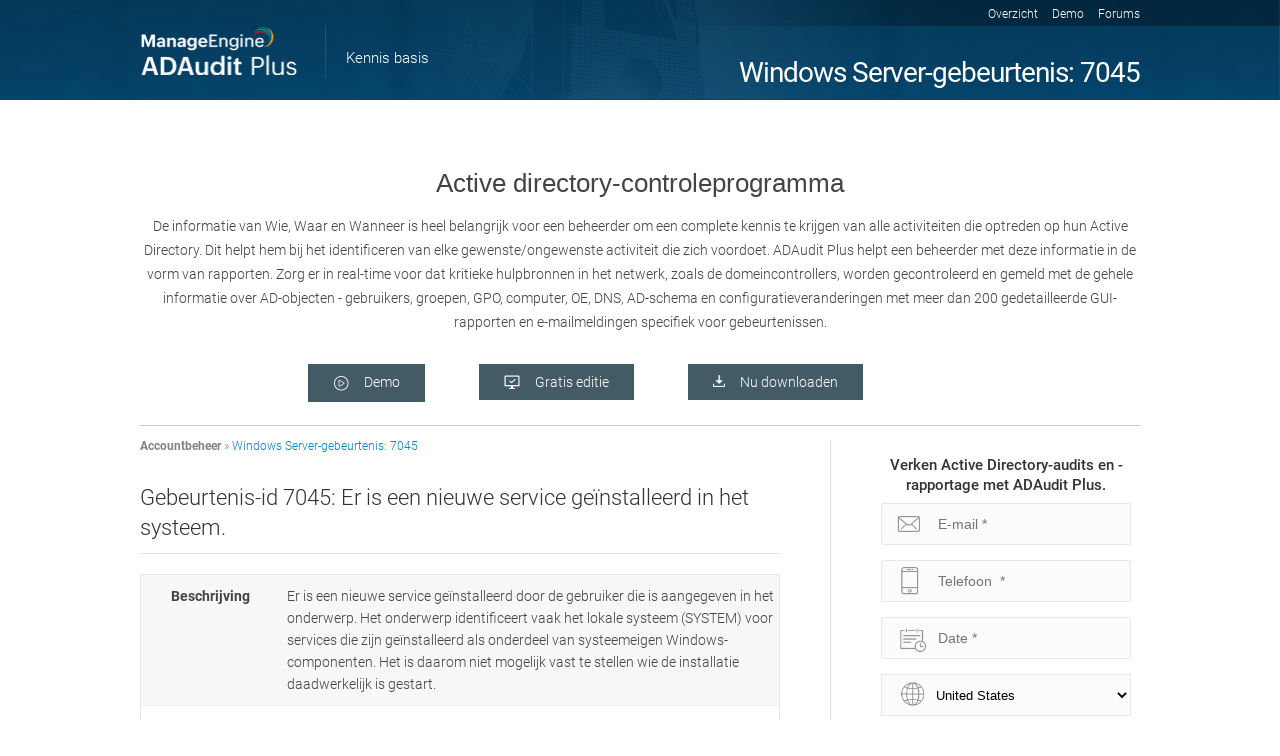

--- FILE ---
content_type: text/html
request_url: https://www.manageengine.com/nl/active-directory-audit/kb/system-events/event-id-7045.html
body_size: 6014
content:
<!doctype html>
<html>
<head>





<meta http-equiv="Content-Type" content="text/html; charset=utf-8" />
<title>Gebeurtenis-id 7045 - Er is een nieuwe service geïnstalleerd</title>
<link rel="canonical" href="https://www.manageengine.com/nl/active-directory-audit/kb/system-events/event-id-7045.html">
<meta name="description" content="Er is een nieuwe service geïnstalleerd door de gebruiker die is aangegeven in het onderwerp. Het onderwerp identificeert vaak het lokale systeem (SYSTEM) voor services die zijn geïnstalleerd als onderdeel van systeemeigen Windows-componenten. Het is daarom niet mogelijk vast te stellen wie de installatie daadwerkelijk is gestart.">
<meta name="keywords" content="">

<meta name="viewport" content="width=device-width, initial-scale=1, maximum-scale=1, user-scalable=yes, target-densitydpi=160dpi">
<meta name="google" content="notranslate">
<meta http-equiv="X-UA-Compatible" content="IE=edge,chrome=1">
<meta name="author" content="ManageEngine, communications@manageengine.com">
<meta name="distribution" content="Global">
<meta name="HandheldFriendly" content="True">
<meta name="MobileOptimized" content="320">
<meta name="apple-mobile-web-app-capable" content="yes">
<meta name="apple-touch-fullscreen" content="yes">
<meta http-equiv="Content-Language" content="nl-NL"/>
<link rel="icon" href="https://www.manageengine.com/nl/favicon.ico">
<link rel="shortcut icon" href="https://www.manageengine.com/nl/favicon.ico">
<!--[if lt IE 9]><script src="https://www.manageengine.com/js/html5shiv.js"></script><![endif]-->
<script type="text/javascript" src="https://www.manageengine.com/nl/js/ipcallback-new.js"></script>
<link rel="stylesheet" type="text/css" href="https://www.manageengine.com/nl/css/me-new-v1.css?v2">
<link rel="stylesheet" type="text/css" href="https://www.manageengine.com/nl/active-directory-audit/kb/css/style.css">
<link rel="stylesheet" href="https://www.manageengine.com/nl/css/jquery-ui.css">
<style type="text/css">
#backToTop {display: none !important}
.err {color: #ff3535;position: relative;margin-top: -1px;display: none;font-size: 12px;}
#datepicker {cursor: pointer;}
</style>
<style>
.per50{padding:0;}
/******** bottom tab menu styles *************/
    /* new footer link start */
.footer-new .tabs [id^=tab]:checked + label{border-bottom:2px solid #025d72;color:#025d72;font-weight:600}
#tab1:checked ~ #tab-content1,#tab2:checked ~ #tab-content2,#tab3:checked ~ #tab-content3,#tab4:checked ~ #tab-content4,#tab5:checked ~ #tab-content5{display:block}
.footer-new .tabs [id^=tab]:checked + label span{color:#035b75}
.tab-content ul{display:block;width:33.33%;float:left;padding-top:20px}
.tab-content ul li:before{content:'';position:absolute;width:5px;height:5px;background:#9cc1cf;border-radius:20px;margin:11px 0 0 -14px}
.footer-new{padding-top:30px !important;padding-bottom:20px !important;}
.footer-new h2{font-size:28px;font-weight:600;text-align:center}
.footer-new li{line-height:22px;margin-bottom:10px;padding-right:20px;font-size: 15px;}
 #rel-Prd ul {width: 33%;}	
 #rel-Prd ul li:first-child a {font-weight: 600}
 
/* tab section css start*/
.pageTabSec h2{font-size:29px !important;font-weight:bold !important;text-align:center;margin-bottom:30px !important;font-family:'Open Sans',sans-serif; color: #000;}
 .pageTabSec{max-width:1100px;margin:0 auto;margin-bottom: 0;}
 .pageTabSec ul.pageTab{padding:0 30px;border-bottom:1px solid #e7e7e7;text-align:center;box-sizing:border-box;}
 .pageTabSec ul.pageTab li{padding:12px 28px;box-sizing:border-box;margin:0 10px;display:inline-block;font-size:15px;color:#8c9ca2;cursor:pointer;}
 .pageTabSec ul.pageTab li.active{border-bottom:2px solid #055367;color:#055367;font-weight:600;}
 .pageTabSec ul.pageTab li:hover{color:#055367;}
 .pageTabSec .pageTabView{padding:30px 0;display:none;}
 .pageTabSec .pageTabView.active{display:block;}
 .pageTabSec .pageTabView ul{width:24%;display:inline-block;padding-left:20px;box-sizing:border-box;list-style:disc;color:#93bac9;vertical-align:text-top;}
 .pageTabSec .pageTabView.solutions-tab ul{width:25%;float:left;}
 .pageTabSec .pageTabView.solutions-tab ul:nth-child(1){width:26%;}
 .pageTabSec .pageTabView.solutions-tab ul:nth-child(2){width:23%;}
 .pageTabSec .pageTabView.solutions-tab ul:nth-child(3){width:27%;}
 .pageTabSec .pageTabView.solutions-tab ul:nth-child(4){width:24%;}
 .pageTabSec .pageTabView ul li a{color:#000;}
 .pageTabSec .pageTabView ul li a:hover{ text-decoration: underline; }
 .pageTabSec .pageTabView ul li{padding:6px 0;margin:0;list-style-type:disc !important;color:#93bac9;}
 .footer-new {background:#fff;padding-bottom: 20px !important;padding-top: 30px !important;}
 @media(max-width:1024px){
 	.pageTabSec .pageTabView{padding:30px 20px }
 }
 @media(max-width:1023px){
	 .pageTabSec ul.pageTab{padding:0 10px;}
	 .pageTabSec ul.pageTab li{padding:12px 10px;margin:0 10px;font-size:13px;}
	 .pageTabSec .pageTabView ul{font-size:13px;}
	 .pageTabSec .pageTabView{padding:20px;}
 }
 @media (max-width:991px){
 	.pageTabSec .pageTabView.solutions-tab ul{width:25% !important;}
 }
 @media (max-width:767px){
 	.pageTabSec{display:none !important;}
 }


/* tab section css end */

.top-2-form-inn form ul li:nth-child(4)
{
    padding-bottom: 0;
    min-height: 40px;
    height: auto;
}

#country_state
{
    border: 0;
    background: #fafafa;
    padding: 12px 13px;
    margin-right: 14px;
    outline: none;
}

</style>

</head><body>
<!-- End --> 
<!-- Banner -->

<div class="header">
  <div class="topMain">
    <div class="topRMenu">
      <div class="container clearfix">
        <ul>
          <li id="over"><a title="Overzicht" href="https://www.manageengine.com/nl/active-directory-audit/">Overzicht</a></li>
          <li id="demo"><a title="Demo" href="https://www.manageengine.com/nl/active-directory-audit/demo-form.html">Demo</a></li>
          <li><a href="https://forums.manageengine.com/adaudit-plus/">Forums</a></li>
        </ul>
      </div>
    </div>
    <div class="container topHead clearfix">
      <div class="per50">
        <ul class="logo clearfix">
          <li><a href="https://www.manageengine.com/nl/active-directory-audit/"><img src="https://www.manageengine.com/nl/active-directory-audit/kb/images/adaudit-plus-logo.png"></a></li>
          <li class="txt"><span>Kennis basis</span></li>
        </ul>
      </div>
      <div class="per50">
        <h1>
          Windows Server-gebeurtenis: 7045
        </h1>
        <!--<ul class="topMenu">
                <li><a href="https://pitstop.manageengine.com/portal/community/sharepointmanager-plus" target="_blank">Les forums</a></li>
                <li><a href="https://www.manageengine.com/news/">Nouvelles</a></li>
                <li><a href="https://www.manageengine.com/contact.html">Contact</a></li>        
            </ul> -->
      </div>
    </div>
    <div class="clearfix container bnr2">
      <div class="banHead" title="Active directory-controleprogramma">Active directory-controleprogramma</div>
      <div class="clearfix container bnr1">
<div class="banHead" title="Active directory-controleprogramma">Active directory-controleprogramma</div>
<p>De informatie van Wie, Waar en Wanneer is heel belangrijk voor een beheerder om een complete kennis te krijgen van alle activiteiten die optreden op hun Active Directory. Dit helpt hem bij het identificeren van elke gewenste/ongewenste activiteit die zich voordoet. ADAudit Plus helpt een beheerder met deze informatie in de vorm van rapporten. Zorg er in real-time voor dat kritieke hulpbronnen in het netwerk, zoals de domeincontrollers, worden gecontroleerd en gemeld met de gehele informatie over AD-objecten - gebruikers, groepen, GPO, computer, OE, DNS, AD-schema en configuratieveranderingen met meer dan 200 gedetailleerde GUI-rapporten en e-mailmeldingen specifiek voor gebeurtenissen.</p>
</div>
      <a href="https://www.manageengine.com/nl/active-directory-audit/download.html">Ontvang uw gratis proefversie</a> <span>Gratis, volledig functionele 30-daagse proefversie</span> </div>
  </div>
  <div class="clearfix container bnr1">
    <div class="banHead" title="Active directory-controleprogramma">Active directory-controleprogramma</div>
    <p id="bnr1Content"></p>
  </div>
  <div class="bot">
    <div class="container clearfix bnr1">
      <ul>
        <li><a href="https://www.manageengine.com/nl/active-directory-audit/demo-form.html"><img alt="kb-icon-live-demo" src="https://www.manageengine.com/nl/active-directory-audit/kb/images/kb-icon-live-demo.png" style="width: 16px;"> Demo</a></li>
        <li><a href="https://www.manageengine.com/nl/active-directory-audit/download.html"><img alt="kb-icon-get-quote" src="https://www.manageengine.com/nl/active-directory-audit/kb/images/kb-icon-free-edition.png" style="width:16px">Gratis editie</a></li>
        <li><a href="https://www.manageengine.com/nl/active-directory-audit/download.html"><img alt="kb-icon-dload" src="https://www.manageengine.com/nl/active-directory-audit/kb/images/kb-icon-dload.png"> Nu downloaden</a></li>
      </ul>
    </div>
  </div>
</div>
<!-- End -->
<section>
  <div class="content">
    <div class="container clearfix">
      <div class="contentLft">
        <div class="hedlnk"><a href="#">Accountbeheer </a> &raquo; <span>
          Windows Server-gebeurtenis: 7045
          </span></div>
        <h2 title="Gebeurtenis-id 7045: Er is een nieuwe service geïnstalleerd in het systeem.">Gebeurtenis-id 7045: Er is een nieuwe service geïnstalleerd in het systeem.</h2>
<div class="tabCont">
<table>
    <tbody>
        <tr>
            <td><strong>Beschrijving</strong></td>
            <td>Er is een nieuwe service geïnstalleerd door de gebruiker die is aangegeven in het onderwerp. Het onderwerp identificeert vaak het lokale systeem (SYSTEM) voor services die zijn geïnstalleerd als onderdeel van systeemeigen Windows-componenten. Het is daarom niet mogelijk vast te stellen wie de installatie daadwerkelijk is gestart.</td>
        </tr>
        <tr>
            <td><strong>Categorie</strong></td>
            <td>Systeem</td>
        </tr>
        <tr>
            <td><strong>Subcategorie</strong></td>
            <td>Uitbreiding beveiligingssysteem</td>
        </tr>
    </tbody>
</table>
</div>
<h3>De gebeurtenis registreert de volgende informatie:</h3>
<div class="tabCont">
<table>
    <tbody>
        <tr>
            <td><strong>Onderwerp </strong></td>
            <td>
            <ul>
                <li>Beveiligings-id</li>
                <li>Accountnaam</li>
                <li>Accountdomein</li>
                <li>Aanmeldings-id</li>
            </ul>
            </td>
        </tr>
        <tr>
            <td><strong>Service-informatie</strong></td>
            <td>
            <ul>
                <li>Servicenaam</li>
                <li>Starttype service</li>
                <li>Serviceaccount</li>
            </ul>
            </td>
        </tr>
        <tr>
            <td><strong>Foutinformatie</strong></td>
            <td>
            <ul>
                <li>Reden</li>
                <li>Retourcode</li>
            </ul>
            </td>
        </tr>
    </tbody>
</table>
</div>
<p>Gebeurtenis 7045 is van toepassing op de volgende besturingssystemen:</p>
<div class="noteBx">
<ul>
    <li>Windows Server 2008 R2 en  7</li>
    <li>Windows Server 2012 R2 en  8.1</li>
    <li>Windows Server 2016 en  10</li>
</ul></div>
      </div>
      <div class="contentRgt"> 
        <!-- START -->
        <div class="top-2-form" id="myf">
          <div class="top-2-form-inn">
            <h2 class="tnk-hide"> Verken Active Directory-audits en -rapportage met  <a href="https://www.manageengine.com/nl/active-directory-audit/">ADAudit Plus</a>. </h2>
            <form action="https://creator.zohopublic.in/addRecordValidate.do" colvalue="1" onsubmit="return" elname="KB_page" formtype="1" method="post" name="KB_page" style="padding:0px; margin:0px;" tagfor="form" id="KB_page" class="tnk-hide">
              <input name="formid" type="hidden" value="3173229000004306010">
              <input id="nxtURL" name="nexturl" type="hidden" value="https://www.manageengine.com/nl/active-directory-audit/demo-thanks.html">
              <input name="scriptembed" type="hidden" value="true">
              <input name="sharedBy" type="hidden" value="supportuser_admanagerplus">
              <input id="User_Random" name="User_Random" type="hidden" value="">
              <input name="appLinkName" type="hidden" value="adaudit-plus">
              <input name="language" type="hidden" value="Dutch">
              <input name="formLinkName" type="hidden" value="KB_page">
              <input value="NL" name="mesitesource" type="hidden">
              <input name="privatelink" type="hidden" value="f491C7FTPQk8VN6Oj42S64XJeawuMMX2EgF665sgWCMFUTUwnw0dfjppVxDEqaGJM7Pft55J2ujK3GaEApfF3UErvqKHyxhxeCyG">
              <ul>
                <li> 
                  <!--<span>Work Email ID*</span>-->
                  <input type="text" name="Email" id="email" placeholder="E-mail *" required>
                  <div class="err err2">Voer een geldige e-mail-ID in</div>
                  <div class="err err3">Voer een geldige e-mail-ID in</div>
                </li>
                <li>
                  <input type="number" id="phnum" name="Phone" placeholder="Telefoon  *" required>
                  <div class="err err1">Voer een telefoonnummer in</div>
                </li>
                <li>
                  <input type="text" name="Date_field" placeholder="Date *" id="datepicker" required readonly>
                  <div class="err err5">Selecteer demodatum</div>
                </li>
                <li> 
                  <!--<span>Phone number*</span>-->
                  <select id="MECountryListing" name="Country" data-businessemail="business">
                  </select>
                </li>
                <div id="meGDPRMessage">&nbsp;</div>
                <div id="formCTAgdpr"></div>
                <li class="btn-icon">
                  <input type="hidden" name="Product" value="ADAP">
                  <input type="hidden" name="Source" id="source" value="Bulk kb - ADAP - account management events">
                  <input type="hidden" name="url" id="url" value="">
                  <input type="submit" name="submit" value="Schedule a personalized demo" class="btn-sub">
                </li>
                <li class="btn-icon">
                  <div class="dwn-priv">By clicking 'Schedule a personalized demo', you agree to processing of personal data according to the  <a href="https://www.manageengine.com/nl/privacy.html" target="_blank">Privacy Policy</a>. You can unsubscribe from our mails at anytime.</div>
                </li>
              </ul>
            </form>
          </div>
        </div>
        <!---END--->
        <!--div class="hea">Account Management Auditing</div>
        <ul>
          <li><a>Track User Administrators</a></li>
          <li><a>User Management Reports</a></li>
          <li><a>Insider Threat Detection</a></li>
        </ul>
        <div class="hea mt20">Active Directory Auditing</div>
        <ul>
          <li><a href="https://www.manageengine.com/nl/active-directory-audit/monitor-user-logon-actions.html">Monitor User Logon Actions</a></li>
          <li><a>GPO Settings Auditing</a></li>
          <li><a href="https://www.manageengine.com/nl/active-directory-audit/rapports-de-conformite-active-directory.html">IT Compliance Auditing</a></li>
        </ul>
        <div class="hea mt20">Windows Server Auditing</div>
        <ul>
          <li><a>Windows Member Server Auditing</a></li>
          <li><a href="manageengine_nl/active-directory-audit/windows-file-integrity-monitoring.html
">Windows File Integrity Monitoring</a></li>
          <li><a href="manageengine_nl/active-directory-audit/surveillance-de-journaux-devenement-de-securite-Windows.html">Security Eventlog Monitoring</a></li>
        </ul>-->
        <ul class="relPrd">
			<li><span class="hea">Related Products</span>
				<ul class="releated-nav">
					<li style="height: 30px;">
						<a href="https://www.manageengine.com/nl/ad-manager/?lhsadap-nl" target="_blank" title="ADManager Plus" class="product-quick-name">ADManager Plus</a>
						<a href="https://www.manageengine.com/nl/ad-manager/?lhsadap-nl" target="_blank" title="Active Directory Management &amp; Reporting" class="product-expanded-name">Active Directory Management &amp; Reporting</a>
					</li>
					<li style="height: 30px;">
						<a title="ADAudit Plus" target="_blank" href="https://www.manageengine.com/nl/active-directory-audit/?lhsadap-nl" class="product-quick-name">ADAudit Plus</a>
						<a href="https://www.manageengine.com/nl/active-directory-audit/?lhsadap-nl" title="Real-time Active Directory Auditing" class="product-expanded-name">Real-time Active Directory Auditing and UBA</a>
					</li>
					<li style="height: 30px;">
						<a href="https://www.manageengine.com/nl/eventlog/?lhsadap-nl" target="_blank" title="EventLog Analyzer" class="product-quick-name">EventLog Analyzer</a>
						<a href="https://www.manageengine.com/nl/eventlog/?lhsadap-nl" target="_blank" title="Real-time Log Analysis &amp; Reporting" class="product-expanded-name">Real-time Log Analysis &amp; Reporting</a>
					</li>
					<li style="height: 30px;">
						<a href="https://www.manageengine.com/nl/self-service-password/?lhsadap-nl" target="_blank" title="ADSelfService Plus" class="product-quick-name">ADSelfService Plus</a>
						<a href="https://www.manageengine.com/nl/self-service-password/?lhsadap-nl" target="_blank" title="Self-Service Password Management" class="product-expanded-name">Self-Service Password Management</a>
					</li>
					<li style="height: 30px;">
						<a class="product-quick-name" title="AD360" target="_blank" href="https://www.manageengine.com/nl/active-directory-360/index.html?lhsadap-nl">AD360</a>
						<a class="product-expanded-name" title="Integrated Identity &amp; Access Management" target="_blank" href="https://www.manageengine.com/nl/active-directory-360/index.html?lhsadap-nl">Integrated Identity &amp; Access Management</a>
					</li>
					<li style="height: 30px;">
						<a class="product-quick-name" title="Log360" target="_blank" href="https://www.manageengine.com/nl/log-management/?lhsadap-nl">Log360</a>
						<a class="product-expanded-name" title="Integrated Identity &amp; Access Management" target="_blank" href="https://www.manageengine.com/nl/log-management/?lhsadap-nl">Comprehensive SIEM and UEBA</a>
					</li>			
				</ul>
			</li>
		</ul>
      </div>
    </div>
  </div>
</section>
<section>
  
</section>
<footer> 
  <!-- Footer -->
  <div class="bottom">
    <ul class="tac">
      <li> <span><a href="https://forums.manageengine.com/adaudit-plus/" target="_blank">Forums</a></span> <!--span class="lie"><a href="#" target="_blank">Nouvelles</a></span> <span><a href="#" target="_blank">Contact</a></span--> </li>
      <li> <a href="https://www.facebook.com/adsolutions.manageengine" target="_blank"><img src="https://www.manageengine.com/nl/active-directory-audit/kb/images/kb-icon-fb.png" style="width:11px" /></a> <a href="https://twitter.com/ME_ADSolutions" target="_blank"><img src="https://www.manageengine.com/nl/active-directory-audit/kb/images/kb-icon-tw.png" style="width:22px" /></a> <a href="https://www.linkedin.com/groups/3826092" target="_blank"><img src="https://www.manageengine.com/nl/active-directory-audit/kb/images/kb-icon-in.png" style="width:22px" /></a> <a href="https://www.youtube.com/user/meADSolutions" target="_blank"><img src="https://www.manageengine.com/nl/active-directory-audit/kb/images/kb-icon-yt.png" style="width:21px" /></a> </li>
      <li style="color:#969696"><span id="copy-year"></span> <a href="https://www.zohocorp.com/?MECFooter" target="_blank" title="Zoho Corporation Pvt. Ltd.">Zoho Corporation Pvt. Ltd.</a>  Alle rechten voorbehouden. </li>
    </ul>
  </div>
</footer>
<script src="https://www.manageengine.com/nl/js/me-new-v1.js"></script> 
<script type="text/javascript" src="https://www.manageengine.com/nl/js/jquery-ui.js"></script> 
<script src="https://www.manageengine.com/nl/active-directory-audit/js/custom.js"></script>
<script type="text/javascript">
  $( function() {
    $( "#datepicker" ).datepicker({ minDate: 0});
  } );
    
    $(document).ready(function(){
    var urlname = window.location.href;
    document.getElementById("url").value = urlname;
    
   $(".btn-sub").click(function(){
        var sEmail = $("#email").val();
        var re = /^([a-zA-Z0-9_.+-])+\@(([a-zA-Z0-9-])+\.)+([a-zA-Z0-9]{2,4})+$/;
        
       
       if ($("#phnum").val() == ""){
           $(".err1").slideDown(500);
        }
       else{
            $(".err1").slideUp(500);
       }
       
       if ($("#email").val() == ""){
           $(".err2").slideDown(500);
        }
        else{
            $(".err2").slideUp(500);
       }
       if ($("#datepicker").val() == ""){
           $(".err5").slideDown(500);
           return false;
        }
        else{
        $(".err5").slideUp(500);
        }
       
       if (re.test(sEmail)) {
            $(".err3").slideUp(500);
        } 
        else {
            $(".err3").slideDown(500);
            $(".err4").slideUp(500);
            return false;
        }
    }); 
});
</script> 
<script>
$(".relPrd .releated-nav li").on("mouseover",function(){
    $(this).stop().animate({"height":"55px"});
    });

    $(".relPrd .releated-nav li").on("mouseout",function(){
    $(this).stop().animate({"height":"30px"});
    });
</script>
<script>
$('#bnr1Content').html("De informatie van Wie, Waar en Wanneer is heel belangrijk voor een beheerder om een complete kennis te krijgen van alle activiteiten die optreden op hun Active Directory. Dit helpt hem bij het identificeren van elke gewenste/ongewenste activiteit die zich voordoet. ADAudit Plus helpt een beheerder met deze informatie in de vorm van rapporten. Zorg er in real-time voor dat kritieke hulpbronnen in het netwerk, zoals de domeincontrollers, worden gecontroleerd en gemeld met de gehele informatie over AD-objecten - gebruikers, groepen, GPO, computer, OE, DNS, AD-schema en configuratieveranderingen met meer dan 200 gedetailleerde GUI-rapporten en e-mailmeldingen specifiek voor gebeurtenissen.");
$(window).scroll(function(){
if($(window).scrollTop() > 100){
$(".topMain").addClass("topFix");
} else {
$(".topMain").removeClass("topFix");
}
if($(window).scrollTop() > 560){
    $(".topMain").addClass("fixed");
} else {
    $(".topMain").removeClass("fixed");
}
});
</script>

</body>
</html>

--- FILE ---
content_type: text/html
request_url: https://www.manageengine.com/nl/cookiepolicybanner.html
body_size: 1832
content:
<!DOCTYPE html>
<html><head><meta http-equiv="Content-Type" content="text/html; charset=UTF-8"><link rel="canonical" href="https://www.manageengine.com/cookiepolicybanner.html" /><style>.widget-img{max-width:100%}</style></head><body><div class="zbottom-cookie-container-outer"><div class="zbottom-cookie-container"><div class="zbc-inner"><div class="zbc-content">At ManageEngine, we do not use third-party software to track website visitors. We take your privacy seriously and use our own tools hosted in our data centres. Your data is yours, and we never monetize it for advertisement purposes. You can learn more about our cookie policy <a href="https://www.manageengine.com/privacy/cookie-policy.html" target="_blank">here</a> and change your preferences at any time.</div><div class="zbc-cta-container"><div class="zbc-cta-settings"><span class="zbc-cta">Manage Cookies</span></div><div class="zbc-cta-accept"><span class="zbc-cta">Accept All Cookies</span></div></div></div></div><div class="zc-overlay">&nbsp;</div><div class="zc-cookiewidget"><img alt="Cookie policy - Zoho" src="https://www.manageengine.com/nl/images/cookie-widget.png" class="widget-img" style="max-width:100%"></div><div class="zbc-main"><div class="zbc-popup-container"><h4>Cookie Settings</h4><span class="zc-container-close">&nbsp;</span><p>The options below allow you to manage your consent for the cookies that are set on this website. You can manage your preference anytime by visiting our <a class="zdesc-anchor" href="https://www.manageengine.com/privacy/cookie-policy.html" target="_blank">cookie policy</a> or by clicking on the cookie icon at the bottom-left corner of the webpage.</p><div class="zbc-popup-inner"><div class="zc-type-container"><div class="zbc-heading"><h5>Strictly Necessary</h5><div class="ctog-container strictly-text">Always Active</div></div><div class="zbc-desc"><p>They are necessary for our website to function and cannot be switched off in our systems. They are essential in order to enable you to navigate around the website and use its features. If you remove or disable these cookies from your browser, we cannot guarantee that you will be able to use our websites.</p><a href="https://www.manageengine.com/privacy/cookie-policy.html?src_tab=sn" target="_blank">Learn More</a></div></div><div class="zc-type-container"><div class="zbc-heading"><h5>Functional/Preference</h5><div class="ctog-container ctog-active" optout="1" arrayname="functionalCookieName" regexarrayname="regexFuctionalCookieName" id="funntional_name"><span class="ctog-bg">&nbsp;</span><span class="ctog-pointer">&nbsp;</span></div></div><div class="zbc-desc"><p>They allow us to remember the choices made by you (such as your user name, language or region) as well as other functionalities (such as controlling the cookie banner, redirection to a new page) in order to provide a more personalised online experience. These preferences are remembered (through the use of persistent cookies) so that you need not set them again the next time you visit the page.</p><p>Note : The <strong>live chat</strong> widget will <strong>not</strong> work if the functionality/preference setting is disabled.</p><a href="https://www.manageengine.com/privacy/cookie-policy.html?src_tab=fp" target="_blank">Learn More</a></div></div><div class="zc-type-container"><div class="zbc-heading"><h5>Analytics</h5><div class="ctog-container ctog-active" optout="2" arrayname="analyticsCookieName" regexarrayname="regexAnalyticCookieName" id="analytics_name"><span class="ctog-bg">&nbsp;</span><span class="ctog-pointer">&nbsp;</span></div></div><div class="zbc-desc"><p>They help us improve the way our websites work (e.g. by ensuring that users are finding what they are looking for easily). These collect aggregate information about visits, navigations in the websites so that we can make improvement and report our performance. Analytics cookies may also be used to test new pages or features to understand how users adopt them.</p><a href="https://www.manageengine.com/privacy/cookie-policy.html?src_tab=an" target="_blank">Learn More</a></div></div><div class="zc-type-container"><div class="zbc-heading"><h5>Third-party company cookies</h5></div><div class="zbc-desc"><p>When you visit some of our webpages that contain embedded content hosted on a third party platform such as YouTube videos, these third parties set cookies on your browser. We always opt for the most privacy friendly options provided by these parties, however these are not controlled by us. If you do not want these parties to set cookies on your browser on visiting our site, you should avoid visiting webpages that contain such embeds.</p><a href="https://www.manageengine.com/privacy/cookie-policy.html?src_tab=tp" target="_blank">Learn More</a></div></div><span class="zbc-cta-se">Save &amp; Exit</span></div></div></div></div>
<meta charset="utf-8">
<meta name="viewport" content="width=device-width, initial-scale=1.0">
</body></html>

--- FILE ---
content_type: text/css
request_url: https://www.manageengine.com/nl/active-directory-audit/kb/css/style.css
body_size: 4206
content:
/*Reset CSS*/
html,body,div,span,applet,object,iframe,h1,h2,h3,h4,h5,h6,p,blockquote,pre,a,abbr,acronym,address,big,cite,code,del,dfn,em,font,img,ins,kbd,q,s,samp,small,strike,strong,sub,sup,tt,var,b,i,center,dl,dt,dd,ol,ul,li,fieldset,form,label,legend,table,caption,tbody,tfoot,thead,tr,th,td,article,aside,audio,canvas,details,figcaption,figure,footer,header,hgroup,mark,menu,meter,nav,output,progress,section,summary,time,video{border:0;outline:0;font-size:100%;vertical-align:baseline;background:transparent;margin:0;padding:0;}body{line-height:1;}article,aside,dialog,figure,footer,header,hgroup,nav,section,blockquote{display:block;}nav ul{list-style:none;}ol{list-style:decimal;}ul{list-style:disc;}ul ul{list-style:circle;}blockquote,q{quotes:none;}blockquote:before,blockquote:after,q:before,q:after{content:none;}ins{text-decoration:underline;}del{text-decoration:line-through;}mark{background:none;}abbr[title],dfn[title]{border-bottom:1px dotted #000;cursor:help;}table{border-collapse:collapse;border-spacing:0;}hr{display:block;height:1px;border:0;border-top:1px solid #ccc;margin:1em 0;padding:0;}input,select{vertical-align:middle;}
/* --- clearfix style --- */
.clearfix:after{clear: both; content: '.'; display: block; visibility: hidden; height: 0;}
.clearfix{display: inline-block;}
* html .clearfix{height: 1%;}
.clearfix{display: block;}
*+html .clearfix{display: inline-block;}
body{font-family:'Roboto', sans-serif;margin:0;padding:0;padding-top: 100px;}
.container{margin:0 auto;max-width:1000px}
/* Header */
.logo{margin:0 0 20px;padding:0}
.logo li{border-right:1px solid #235372;float:left;list-style:none;padding:0 20px 0 0;}
.logo li img{width:165px}
.logo li.txt{border:none;color:#dbdcdc;font-size:22px;margin-top:25px;padding-left:20px}
.logo li.txt span{color:#fff;display:block;font-size:15px;font-weight:300;}
.topMain .topMenu{width:100%}
.topHead{border-bottom:1px solid #303a42;}
.topMenu{float:right;margin:34px 0 0 0;padding:0;}
.topMenu li{color:#dedfe0;display:inline-block;font-size:14px;font-weight:300;list-style:none;margin:0 0 0 40px;text-transform:uppercase;}
.topMenu li a{color:#fff;text-decoration:none}
.header .topMain{background:url(../images/kb-banner.png) no-repeat;background-size:100% 100%;position: fixed;width: 100%;top: 0;z-index: 1;}
.header .topMain .topRMenu{background:url(../images/kb-top-band.png) right repeat-y;background-size:50%;font-weight:100;padding:5px 0}
.header .topMain .topRMenu ul{float:right;list-style:none;margin:0;padding:0}
.header .topMain .topRMenu ul li{display:inline;margin:0 0 0 10px;padding:0}
.header .topMain .topRMenu ul li a{color:#fff;font-size:12px;text-decoration:none}
.header h1{color:#fff;font-size:28px;margin:24px 0 0 0;text-align:right;font-weight: 400;}
.header .banHead{font-family:'Raleway', sans-serif;font-size:26px;font-weight:300;line-height:42px;margin:30px 0 10px;text-align:center;}
.header h1 span{font-weight:800}
.header p{font-size:14px;font-weight:100;line-height:24px;text-align:center}
.header .bot .container{border-bottom:1px solid #ccc}
.header .bot ul{margin:30px auto 23px auto;padding:0;width:665px}
.header .bot ul li{color:#fff;display:inline-block;font-size:16px;font-weight:100;list-style:none;margin:0 50px 0 0;text-transform:uppercase;}
.header .bot ul li a{background:#435b65;color:#fff;display:inline-block;font-size:14px;padding:11px 25px;text-decoration:none;text-transform:none}
.header .bot ul li img{float:left;margin:0 15px 0 0;width:12px}
.header .topMain .bnr2{display: none;}


.hedlnk {padding-bottom: 11px;text-decoration: none;color: #828282;font-size: 12px;margin: 0 0 20px 0;}
.hedlnk span {color: #0086c2;}
.hedlnk a {color: #828282 !important;font-weight:600}

/* Content */
.content{padding:14px 0}
.contentLft{float:left;padding:0 5% 0 0;width:64%}
.contentLft h2{font-size:22px;font-weight:100;border-bottom: 1px solid #e5e5e5;line-height:30px;padding-bottom: 10px;}
.contentLft h3{color:#0cac72;font-size:15px;font-weight:500;margin:25px 0 10px 0;}
.contentLft ul{font-weight:100;margin:10px 0 0 0;padding:0;}
.contentLft ul.norUl li{font-weight:100;line-height:24px;}
.contentLft ul li{font-size:14px;margin:15px 0 0 16px;line-height: 22px;}
.contentLft p{font-size:14px;font-weight:100;line-height:24px;margin:15px 0}
.contentLft a{color:#0099ce;}
.contentLft ol{float:left;font-weight:100;margin:8px 0 0 0;padding:0;width:100%;}
.contentLft ol li{float:left;font-size:14px;font-weight:100;line-height:22px;list-style:none;margin:0 0 8px 0;width:100%;}
.contentLft ol li ul{margin:5px 0 10px 58px;padding:0}
.contentLft ol li ul li{list-style:disc;}
.contentLft ol li span{background:#666;border-radius:10px;color:#fff;float:left;font-size:11px;line-height:21px;margin:0 20px 5px 0;padding:0px 8px 0px 8px;}
.steps li{list-style: decimal !important;margin: 15px 0 0 16px !important;}
.steps {margin: 0px 0 20px !important;}
.contentRgt{border-left:1px solid #e0e0e0;float:left;padding:15px 0 0 5%;width:25%;display:block}
.contentRgt .hea{font-size:14px;font-weight:700;text-transform:uppercase;}
.contentRgt ul{margin:25px 0 0 0;padding:0}
.contentRgt ul li{font-size:13px;list-style:none;padding:0 0 15px;}
.contentRgt ul li a{color:#0099ce;line-height:18px;text-decoration:none;}
.tabCont table{border:1px solid #e7e7e7;margin:20px 0 0 0;width:100%}
.tabCont table tr th{background:#cecece;font-size:14px;font-weight:600;padding:10px 0 10px 30px;text-align:left}
.tabCont table tr td{border-bottom:1px solid #efefef;font-size:13px;padding:10px 0 10px 30px;}
.tabCont table tr:nth-child(odd){background:#f7f7f7}
.noteBx{background:#F8F8F8;border:1px solid #ddd;padding:2%;}
.tabCont table tr td{font-size:14px;font-weight:100;line-height:22px}
.noteBx div p{padding-left: 15px;margin: 10px 0;}

/* LHS Related Products */
ul.relPrd{line-height:1.2em;list-style-type:none;padding:0;width:250px;margin-top: 10px;}
ul.relPrd > li > span{color:#000000;display:inline-block;font-weight:bold;padding:10px 0;}
ul.relPrd li ul li span{margin-right:18px;}
ul.relPrd li ul{list-style-type:none;margin:0;padding:0;}
ul.relPrd li ul li{border-top:1px solid #ECECEC;color:#000000;font-size:13px;list-style-type:none;margin:0;padding:0;cursor:pointer;text-indent:10px;height:30px;overflow:hidden;}
ul.relPrd li ul li:hover .product-quick-name{color:#7BBB2A;transition-duration:0.3s}
ul.relPrd li a{color:#000000;text-decoration:none;line-height:30px;display:block;width:250px;}
ul.relPrd li a.product-expanded-name{font-size:10px;color:#777;border-radius:2px;padding:3px 10px 3px 0;margin:0px 0 5px;width:auto!important;line-height:12px;height:auto;}


/* Form */
.top-2-form-inn {}
.msm1 {text-align: center;display: none;}
.msm1 h2 {font-size: 28px;margin-bottom: 8px;color: #2cab31;}
.msm1 h4 {font-size: 20px;margin-bottom: 10px;}
h1, h2, h3, h4, h5, h6 {margin: 0;}
.top-2-form-inn p {text-align: center;font-size: 14px;margin-top: 0;line-height: 21px;color: #4f595d;}
.top-2-form-inn h2 {text-align: center;font-size: 15px;margin-bottom: 8px;line-height: 20px;font-weight:500;}
.top-2-form-inn form ul{padding-left: 0;margin: 0;}
.top-2-form-inn form ul li {width: 100%;box-sizing: border-box;position: relative;}
.top-2-form-inn form ul li:nth-child(1):before {background-position: -177px -5px;background-size: 292px;}
.top-2-form-inn form ul li:nth-child(2):before {background-position: -225px -5px;height: 34px;margin-top: 6px;}
.top-2-form-inn form ul li:nth-child(3):before {background-position: -101px -244px;height: 34px;margin-top: 6px;width: 34px;}
.top-2-form-inn form ul li:nth-child(4):before {background-position: -264px -7px;left: 5px;height: 27px;}
.top-2-form-inn form ul li:nth-child(4) select {border: 1px solid #e7e7e7;background: #fbfbfb;min-height: 42px;width: 100%;}

.top-2-form-inn form ul li:nth-child(5):before {display: none;}
.top-2-form-inn form ul li:nth-child(6):before {display: none;}
.top-2-form-inn form ul li:before {content: '';position: absolute;background: url(https://www.manageengine.com/active-directory-360/images/office365-challenging-sprite.png) no-repeat left center;background-size: 303px;width: 24px;height: 24px;margin-top: 7px;margin-left: 15px;}
.top-2-form-inn form ul li input {width: 100%;line-height: 20px;box-sizing: border-box;border: 1px solid #e7e7e7;background: #fbfbfb;border-radius: 2px;padding: 10px;font-size: 14px;outline: none;padding-left: 56px;}
.top-2-form-inn form ul li input[type="submit"] {background: #eb3c00;cursor: pointer;border: 0;color: #fff;font-size: 13px;border-radius: 2px;font-weight: 500;padding: 12px 0;margin-top: 15px;}
.top-2-form-inn form ul li span {display: block;padding-bottom: 0px;position: absolute;}
.email-requ {margin-left: 136px;}
.name-requ {margin-top: -30px;margin-left: 155px;color: #eb3c00;}
.number-requ {margin-top: -30px;margin-left: 166px;color: #eb3c00;}
.date-requ {margin-top: -28px;margin-left: 90px;color: #eb3c00;}
.dwn-priv{color:#969696;font-size:9px;line-height: 15px;text-align: center;}
.dwn-priv a{color:#09C;font-size:9px}
.lne-brd {border-top: 1px solid #ccc;padding-top: 20px;margin-top: 10px;margin-left: -23px;margin-right: -23px;display: block;}
.top-2-form-inn form ul .btn-icon:before{display: none;}
.top-2-form select#country_state, .top-2-form select#ukcountry_region{background:fafafa; padding: 12px 9px;margin-right: 14px;}

.errMsg, .errMsg2 {color: red;display: none;font-size: 12px;}
#MECountryListing {width: 100%;box-sizing: border-box;padding-left: 50px;}
div#formCTAgdpr {color: #888;text-align: center;font-size: 10px;margin-top: 4px;line-height: 8px;}
div#meGDPRMessage {font-size: 12px;line-height: 18px;margin-top: 10px;}
#meGDPRMessage label {font-size: 12px;color: #888;line-height: 18px;margin: 5px 0;text-align: center;margin: 0 auto;display: table;}

.fbox{border: 1px solid #ddd;padding: 15px;margin-top: 30px;background: #daf1ff;text-align: center;display: inline-block;width: 95%;}
.fbox .bnrHed{font-weight: 700;font-size: 18px;margin: 10px 0;}
.fbox p{font-size: 16px;}
.fbox b{color: #3b82ad;font-weight: 600;}
.fbox a{position:absolute;width:100%;height:100%;top:0px;left:0px;right:0px;bottom:0px;}
.footDwn a {background: #dc3a3b;color: #fff;padding: 14px;font-size: 17px;margin: 0 auto;display: table;border-radius: 2px;width: 25%;position: relative;margin-top: 10px;margin-bottom: 10px;text-decoration: none;}
.footDwn span {font-size: 12px;font-style: italic;margin-bottom: 0 !important;}





/* Footer */
.footer{background:#f4f7f8;margin:30px 0 0 0;padding:30px 0;}
.footer h2{font-size:26px;font-weight:400;line-height:44px;margin:0 0 30px 0}
.footer h2 span{display:block;font-weight:100}
.footer .highHea{border-bottom:1px solid #dbdedf}
.footer .highHea ul{margin:0 auto;padding:0;width:100%;}
.footer .highHea ul li{color:#9b9d9e;cursor:pointer;display:inline-block;font-size:16px;padding:18px 0;text-align:center;width:16.1%}
.footer .highHea ul li.tabSelect{border-bottom:3px solid #2cbe66;color:#2cbe66;cursor:default;}
.footer .highBdy{padding:40px 0}
.footer .highBdy .per33{float:left;width:33%}
.footer .highBdy .per33 ul{margin:0;padding:0}
.footer .highBdy .per33 ul li{font-size:13px;list-style:none;margin:0 0 12px 0;position:relative;}
.footer .highBdy .per33 ul li:before{color:#959595;content:"â€¢";float:left;font-size:20px;margin:-3px 15px 0 0;}
.footer .highBdy .per33 ul li a{color:#000;font-weight:100;text-decoration:none}
/* Footer Bottom */
.bottom ul{margin:20px 0 0 0;padding:20px 0}
.bottom ul li{font-size:14px;list-style:none;margin:0 0 30px 0}
.bottom ul li span{display:inline-block;width:55px}
.bottom ul li span a{color:#333;text-decoration:none}
.bottom ul li span.lie{border-left:1px solid #b2b2b2;border-right:1px solid #b2b2b2;}
.bottom ul li img{margin: 0 20px}
/* Accessories */
.per50{float:left;width:50%;box-sizing: border-box;padding: 0;}
.tac{text-align:center}
.mt20{margin-top:20px}
.befo-hide:before{display:none}
li.befo-hide{margin-bottom:0;padding-bottom:0!important;margin-top:14px}
.top-2-form-inn form ul li input[type="checkbox"]{width:15px!important;float:left;display:inline-block;height:15px!important;margin-right:20px;margin-bottom:0;margin-top:9px;padding:0}
.top-2-form-inn form ul li label{color:#eb3c00;text-align:left;font-size:13px;line-height:15px;font-weight:600;line-height:20px}
.ui-state-default, .ui-widget-content .ui-state-default, .ui-widget-header .ui-state-default, .ui-button {
    border: 1px solid #f3f3f3;
    background: #fff;
    font-weight: 400;
    color: #454545;
    border-radius: 4px;
    text-align: center;
    width: 25px;
    height: 22px;
    padding-top: 12px;
    padding-bottom: 0px;
    /* box-sizing: border-box; */
}
.prdMobMenu ul li a{display:block !important;}
.zsiq_theme1 div.zsiq_min.zsiq_cnt {display: block !important;}
#titlediv{background:#000;box-shadow:0px 0px 13px -1px #fff;color:#fff;font-size:12px;height:30px;left:-92px;line-height:20px;padding:5px 10px;top:5px;width:80px}
.zsiq_theme1 .zsiq_cnt:after{box-shadow:1px -1px 4px 0 #000 !important}
#titlediv p{color:#fff}
#zsiq_maintitle{display:none}
#backToTop{display:none !important}
.zsiq_theme1 .zsiq_cnt::after{background:#000 !important;box-shadow:2px -3px 4px #9c9a9a}

.ui-state-default:hover,.ui-state-default:active{border:1px solid #2598d9;background:#2598d9;color:#fff}
.ui-widget-header{border:1px solid #fff;background:#fff;color:#333}
@media screen and (max-width:1050px) {
body {padding: 0;}
.container{max-width: 90%;}  
.contentLft{padding: 40px 0px 0px 0px;width: 100%;}    
.contentRgt{border-left: 0px solid #e0e0e0;border-top: 1px solid #e0e0e0;padding: 45px 0px 0px 0px;width: 100%;margin-top: 60px;}  
.topMain .per50{width:100%}
.topMain .per50 .logo{margin: 0 auto;padding: 0;display: table;}
.header h1 {color: #fff;font-size: 20px;margin: 15px 0 20px 0;text-align: center;}
.header .topMain .topRMenu{display:none;}
.topMain .logo li{border-right:0 solid #235372;border-bottom:1px solid #235372;float:left;list-style:none;padding:0 2px 26px 0;margin-top:23px;width:100%}
.topMain .logo li.txt{border:none;color:#dbdcdc;font-size:22px;margin-top:23px;padding-left:0;text-align:center;padding-bottom:0}
.hedlnk span{line-height:26px}
.logo li img {margin: 0 auto;display: table;}
.header .topMain{position: relative;}
}
@media screen and (max-width:670px) {
.topHead .per50{padding:0 5%;width:90%}
.container{padding:0 5%;width:90%}
.topHead .per50 h1{text-align:center;width:100%}
.logo{margin:0 auto;max-width:350px;}
.header h1{font-size:24px;margin:32px 0}
.header .bot ul{width:100%}
.header .bot ul li{display:block;margin:0 0 20px 0;text-align:center;}
.header .bot ul li a{width:130px;}
.header .bot ul li a img{display:none}
.footer .highHea ul{width:100%}
.footer .highHea ul li{padding:18px 0;width:100%}
.footer .highBdy .per33,
.footer .highBdy .per33 ul{width:100%}
}
@media screen and (max-width:760px) {

}

--- FILE ---
content_type: application/javascript
request_url: https://www.manageengine.com/nl/active-directory-audit/js/custom.js
body_size: 289
content:
/*$(".lbannercon").html("<div class='flexslider'><ul class='flexBnrslides'><li><a target='_blank' href='https://www.manageengine.com/log-management/seminars/shield-iam-cybersecurity-seminar-2023-netherlands.html?utm_source=Seminar&utm_medium=Banner&utm_campaign=LHSNL'><img src='https://www.manageengine.com/nl/log-management/images/lhs-banner.jpeg'/></a></li></ul></div>");*/

--- FILE ---
content_type: application/javascript
request_url: https://www.manageengine.com/nl/js/ipcallback-new.js
body_size: 6174
content:
var ME_cEU = ['RS', 'VA', 'GB', 'UA', 'CH', 'SE', 'ES', 'SI', 'SK', 'SM', 'RU', 'RO', 'PT', 'PL', 'NO', 'NL', 'ME', 'MC', 'MD', 'MT', 'MK', 'LU', 'LT', 'LI', 'LV', 'IT', 'IM', 'IE', 'IS', 'HU', 'GR', 'GI', 'DE', 'FR', 'FI', 'FO', 'EE', 'DK', 'CZ', 'CY', 'HR', 'BG', 'BA', 'BE', 'BY', 'AT', 'AD', 'AL', 'AX', 'GG', 'JE', 'XK', 'SJ', 'CS'];
var ME_CC, ME_CN, ME_CT, ME_RG, CountryName, CountryCode; 

function setCookie_ME(cname,cvalue,exdays){
    var d=new Date();
    d.setTime(d.getTime()+(exdays*24*60*60*1000));
    var expires="expires="+d.toUTCString();
    document.cookie=cname+"="+cvalue+";"+expires+";path=/";
}
function getCookie_ME(cname){
	var name = cname + "=";
    	var decodedCookie = decodeURIComponent(document.cookie);
    	var ca = decodedCookie.split(';');
	for(var i=0;i<ca.length;i++){
		var c=ca[i];
		while(c.charAt(0)==' '){
			c=c.substring(1);
		}
		if(c.indexOf(name)==0){
			return c.substring(name.length,c.length);
		}
	}
	return"";
}
console.log("Cookie", getCookie_ME("zip"));
if(getCookie_ME("zip") != ""){
  zip_split = getCookie_ME("zip").split("|");
  ME_CC = zip_split[1];
  ME_CN = zip_split[2];
  ME_CT = zip_split[4].replace("_", " ");
  ME_RG = zip_split[3].replace("_", " ");
  IPAddress = zip_split[0];
  CountryCode = zip_split[1];
  CountryName = zip_split[2];	
  console.log("getCookie if condition section",ME_CC+"--"+ME_CN+"--"+ME_CT+"--"+ME_RG);
  function ipCallBack(ipData){}
  setCookieDetails(CountryCode,CountryName,ME_CC,ME_CN,ME_CT,ME_RG);
}
else{
  function ipCallBack(ipData){
    ME_CC = ipData.COUNTRY_CODE;
    CountryCode = ipData.COUNTRY_CODE;
    ME_CN = ipData.COUNTRY_NAME;
    CountryName = ipData.COUNTRY_NAME;
    ME_CT = ipData.CITY;
    ME_RG = ipData.REGION;
    console.log("Ipcallback function section",ME_CC+"--"+ME_CN+"--"+ME_CT+"--"+ME_RG);
    setCookieDetails(CountryCode,CountryName,ME_CC,ME_CN,ME_CT,ME_RG);
  }
}
function setCookieDetails(CountryCode,CountryName,ME_CC,ME_CN,ME_CT,ME_RG){
    function californiaCheck() {
    if (CountryCode == "US" && CountryName.toLowerCase() == "california") {
      return true
    } else {
      return false
    }
  }
  if (typeof CountryCode != "undefined") {
    if (ME_cEU.indexOf(CountryCode) > -1 || CountryCode == "BR" || californiaCheck()) {
      if (localStorage.getItem("meglobal_Acookie_optOut") == "true") {
        localStorage.setItem("meglobal_Acookie_optOut", 2)
      } else {
        if (localStorage.getItem("meglobal_Acookie_optOut") == "false") {
          localStorage.setItem("meglobal_Acookie_optOut", 0)
        } else {
          if (localStorage.getItem("meglobal_Acookie_optOut") == null) {
            if (californiaCheck()) {
              localStorage.setItem("meglobal_Acookie_optOut", -2)
            } else {
              localStorage.setItem("meglobal_Acookie_optOut", -1)
            }
          }
        }
      }
    }
  } else {
    if (localStorage.getItem("meglobal_Acookie_optOut") == null) {
      if (californiaCheck()) {
        localStorage.setItem("meglobal_Acookie_optOut", -2)
      } else {
        localStorage.setItem("meglobal_Acookie_optOut", -1)
      }
    }
  };
  // Eu Cookie End
  if (ME_cEU.indexOf(CountryCode) > -1 || CountryCode == "BR" || californiaCheck()) {
    var optout_values = localStorage.getItem("meglobal_Acookie_optOut");
    console.log(optout_values)
    if (optout_values == "0") {
      setME_MarkFullSrc();
      getUserFls();
      setMarketingReferralURL();
      salesiq();
      setCookie_ME("ME_CC", ME_CC, 365);
      setCookie_ME("ME_CN", ME_CN, 365);
      setCookie_ME("ME_CT", ME_CT, 365);
      setCookie_ME("ME_RG", ME_RG, 365);
    } else if (optout_values == "1") {
      setME_MarkFullSrc();
      getUserFls();
      salesiq();
      setMarketingReferralURL();
    } else if (optout_values == "2") {
      setCookie_ME("ME_CC", ME_CC, 365);
      setCookie_ME("ME_CN", ME_CN, 365);
      setCookie_ME("ME_CT", ME_CT, 365);
      setCookie_ME("ME_RG", ME_RG, 365);
    } else if ((optout_values == "-1") || (optout_values == "3")) {} else {
      setME_MarkFullSrc();
      getUserFls();
      setCookie_ME("ME_CC", ME_CC, 365);
      setCookie_ME("ME_CN", ME_CN, 365);
      setCookie_ME("ME_CT", ME_CT, 365);
      setCookie_ME("ME_RG", ME_RG, 365);
      setMarketingReferralURL();
      salesiq();
    }
  } else {
    setME_MarkFullSrc();
    getUserFls();
    setMarketingReferralURL();
    salesiq();
    setCookie_ME("ME_CC", ME_CC, 365);
    setCookie_ME("ME_CN", ME_CN, 365);
    setCookie_ME("ME_CT", ME_CT, 365);
    setCookie_ME("ME_RG", ME_RG, 365);
  }
}
function createCookie(name,value,days) {
	if (days) {
		var date = new Date();
		date.setTime(date.getTime()+(days*24*60*60*1000));
		var expires = "; expires="+date.toGMTString();
	} else var expires = "";
	pageUrl=document.URL;
	if(pageUrl.indexOf("manageengine.co.nl")>-1){
		document.cookie = name+"="+value+expires+"; domain=.manageengine.co.nl; path=/";
	}
	else {
		document.cookie = name+"="+value+expires+"; domain=.manageengine.com; path=/";
	}
}

function extractDomain(url) {
	var domain;
	var DemoDomains = ['analyticsplusdemo.manageengine.com','demo.adauditplus.com','demo.appmanager.com','demo.assetexplorer.com','demo.browsersecurityplus.com','demo.desktopcentral.com','demo.desktopcentralmsp.com','demo.deviceexpert.com','demo.fwanalyzer.com','demo.mobiledevicemanagerplus.com','demo.netflowanalyzer.com','demo.networkconfigurationmanager.com','demo.opmanager.com','demo.opmanagerplus.com','demo.opstor.com','demo.oputils.com','demo.passwordmanagerpro.com','demo.passwordmanagerpromsp.com','demo.patchmanagerplus.com','demo.servicedeskplus.com','demo.servicedeskplusmsp.com','demo.supportcenterplus.com','demo.vulnerabilitymanagerplus.com','itildemo.servicedeskplus.com','itildemo.servicedeskplusmsp.com','demo.admanagerplus.com','demo.eventloganalyzer.com','demo.keymanagerplus.com','demo.mobiledevicemanagerplusmsp.com']

	if (url.indexOf("://") > -1){
		if (url.indexOf("://www") > -1) { domain = url.split('.')[1]; }
		else if(url.indexOf(".manageengine.") > -1){
			domain= 'manageengine';
		}
		else { domain = url.split('/')[2]; }
	}
	else { domain = url.split('/')[0]; }
	domain = domain.split(':')[0];
	for(i=0;i<DemoDomains.length;i++){
		if(domain.indexOf(DemoDomains[i])>-1){
			domain='manageengine';
		}
	}
	return domain;
}

/*** Function to get the Cookie value ***/

function getSrcCookie(cname) {
	var name =  cname+"=";
	var decodedCookie = decodeURIComponent(document.cookie);
	var ca = decodedCookie.split(';');
	for(var i = 0; i <ca.length; i++) {
		var c = ca[i];
		while (c.charAt(0) == ' ') {
			c = c.substring(1);
		}
		if (c.indexOf(name) == 0) {
			return c.substring(name.length, c.length);
		}
	}
	return "";
}

function isNotEmpty(varName){
	var response = true;
	if(varName=="" || varName==undefined){
		response = false;
	}
	return response;
}

/*** salesiq code based on product ***/
function salesiq() {
  var urlPath = window.location.pathname;
    if (urlPath.indexOf('/active-directory-360/') > -1) {
    let myScript1 = document.createElement("script");
    myScript1.setAttribute("id", 'siquts');
    myScript1.setAttribute("src", 'https://widgets.zohosalesiq.com/app.js?widgetcode=siq47634e242abfd5db4a3207c690c429b66e8fd42f0ac77270e06f9c009f66c353&dc=in');
    myScript1.setAttribute("async", "true");
    document.head.appendChild(myScript1);
    let myScript2 = document.createElement("script");
        myScript2.append('var $zoho = $zoho || {}; $zoho.salesiq = $zoho.salesiq || {}; $zoho.salesiq.ready = function(embedinfo) { $zoho.salesiq.floatbutton.coin.hidetooltip(); }');
        document.head.appendChild(myScript2);
    }
    else if (urlPath.indexOf('/active-directory-audit/') > -1) {
    let myScript1 = document.createElement("script");
    myScript1.setAttribute("id", 'siquts');
    myScript1.setAttribute("src", 'https://widgets.zohosalesiq.com/app.js?widgetcode=siq3ec10a15b84001dc48a896ae1aad28ee8a4bd587764cdeaef80b9235f85ce0fc&dc=in');
    myScript1.setAttribute("async", "true");
    document.head.appendChild(myScript1);
    let myScript2 = document.createElement("script");
        myScript2.append('var $zoho = $zoho || {}; $zoho.salesiq = $zoho.salesiq || {}; $zoho.salesiq.ready = function(embedinfo) { $zoho.salesiq.floatbutton.coin.hidetooltip(); }');
        document.head.appendChild(myScript2);
    }
    else if (urlPath.indexOf('/ad-manager/') > -1) {
    let myScript1 = document.createElement("script");
    myScript1.setAttribute("id", 'siquts');
    myScript1.setAttribute("src", 'https://widgets.zohosalesiq.com/app.js?widgetcode=siqb2195d658597a6e20d915ee712f31d93e141945de06d8ecf4ae5987d8bee76b8&dc=in');
    myScript1.setAttribute("async", "true");
    document.head.appendChild(myScript1);
    let myScript2 = document.createElement("script");
        myScript2.append('var $zoho = $zoho || {}; $zoho.salesiq = $zoho.salesiq || {}; $zoho.salesiq.ready = function(embedinfo) { $zoho.salesiq.floatbutton.coin.hidetooltip(); }');
        document.head.appendChild(myScript2);
    }
    else if (urlPath.indexOf('/self-service-password/') > -1) {
    let myScript1 = document.createElement("script");
    myScript1.setAttribute("id", 'siquts');
    myScript1.setAttribute("src", 'https://widgets.zohosalesiq.com/app.js?widgetcode=siq885dcb89e9544d63927b05a91f99331eac12e7339edfcd91ed2069796fa7bb71fdf3b3bdd1bf63ba0f7ae09a5e5e180d&dc=in');
    myScript1.setAttribute("async", "true");
    document.head.appendChild(myScript1);
    let myScript2 = document.createElement("script");
        myScript2.append('var $zoho = $zoho || {}; $zoho.salesiq = $zoho.salesiq || {}; $zoho.salesiq.ready = function(embedinfo) { $zoho.salesiq.floatbutton.coin.hidetooltip(); }');
        document.head.appendChild(myScript2);
    }
    else if (urlPath.indexOf('/cloud-security/') > -1) {
    let myScript1 = document.createElement("script");
    myScript1.setAttribute("id", 'siquts');
    myScript1.setAttribute("src", 'https://widgets.zohosalesiq.com/app.js?widgetcode=siqdf3359501d11d096a98c5cb87eeca3e10da97b295dda00fa8a188aca8137f3c5ffcf245c7b7780865548c481b63de0de&dc=in');
    myScript1.setAttribute("async", "true");
    document.head.appendChild(myScript1);
    let myScript2 = document.createElement("script");
        myScript2.append('var $zoho = $zoho || {}; $zoho.salesiq = $zoho.salesiq || {}; $zoho.salesiq.ready = function(embedinfo) { $zoho.salesiq.floatbutton.coin.hidetooltip(); }');
        document.head.appendChild(myScript2);
    }
    else if (urlPath.indexOf('/data-security/') > -1) {
    let myScript1 = document.createElement("script");
    myScript1.setAttribute("id", 'siquts');
    myScript1.setAttribute("src", 'https://widgets.zohosalesiq.com/app.js?widgetcode=siq353acc40f54158fcd7bb62bc033c85af79a98e8fe33aee6c5780ada839a7352d&dc=in');
    myScript1.setAttribute("async", "true");
    document.head.appendChild(myScript1);
    let myScript2 = document.createElement("script");
        myScript2.append('var $zoho = $zoho || {}; $zoho.salesiq = $zoho.salesiq || {}; $zoho.salesiq.ready = function(embedinfo) { $zoho.salesiq.floatbutton.coin.hidetooltip(); }');
        document.head.appendChild(myScript2);
    }
    else if (urlPath.indexOf('/eventlog/') > -1) {
    let myScript1 = document.createElement("script");
    myScript1.setAttribute("id", 'siquts');
    myScript1.setAttribute("src", 'https://widgets.zohosalesiq.com/app.js?widgetcode=siqdc000cbf9e9431f102ad9149f497babdce6883b39172e42c9979fd7ba4850880&dc=in');
    myScript1.setAttribute("async", "true");
    document.head.appendChild(myScript1);
    let myScript2 = document.createElement("script");
        myScript2.append('var $zoho = $zoho || {}; $zoho.salesiq = $zoho.salesiq || {}; $zoho.salesiq.ready = function(embedinfo) { $zoho.salesiq.floatbutton.coin.hidetooltip(); }');
        document.head.appendChild(myScript2);
    }
    else if (urlPath.indexOf('/exchange-reports/') > -1) {
    let myScript1 = document.createElement("script");
    myScript1.setAttribute("id", 'siquts');
    myScript1.setAttribute("src", 'https://widgets.zohosalesiq.com/app.js?widgetcode=siqc9d6049720abd7e382eb7f9614701d3b711f920907cfda454bb68b2d36732e6910023c53d21c4f1978e62ce8ba943401&dc=in');
    myScript1.setAttribute("async", "true");
    document.head.appendChild(myScript1);
    let myScript2 = document.createElement("script");
        myScript2.append('var $zoho = $zoho || {}; $zoho.salesiq = $zoho.salesiq || {}; $zoho.salesiq.ready = function(embedinfo) { $zoho.salesiq.floatbutton.coin.hidetooltip(); }');
        document.head.appendChild(myScript2);
    }
    else if (urlPath.indexOf('/file-analysis/') > -1) {
    let myScript1 = document.createElement("script");
    myScript1.setAttribute("id", 'siquts');
    myScript1.setAttribute("src", 'https://widgets.zohosalesiq.com/app.js?widgetcode=siq4c54cb6d46bec29603abbbb3876eb02dc535a6751e6e425be41021dbb1ce39f9&dc=in');
    myScript1.setAttribute("async", "true");
    document.head.appendChild(myScript1);
    let myScript2 = document.createElement("script");
        myScript2.append('var $zoho = $zoho || {}; $zoho.salesiq = $zoho.salesiq || {}; $zoho.salesiq.ready = function(embedinfo) { $zoho.salesiq.floatbutton.coin.hidetooltip(); }');
        document.head.appendChild(myScript2);
    }
    /*Common ADsalesiq*/
    else if (urlPath.indexOf('/identity-management/') > -1 || urlPath.indexOf('/identity-360/') > -1) {
    let myScript1 = document.createElement("script");
    myScript1.setAttribute("id", 'siquts');
    myScript1.setAttribute("src", 'https://widgets.zohosalesiq.com/app.js?widgetcode=siqfe27dda0cdc1caff4621de3bea9e6c04ebc900d7c7f2692c7df504cd432854b7&dc=in');
    myScript1.setAttribute("async", "true");
    document.head.appendChild(myScript1);
    let myScript2 = document.createElement("script");
        myScript2.append('var $zoho = $zoho || {}; $zoho.salesiq = $zoho.salesiq || {}; $zoho.salesiq.ready = function(embedinfo) { $zoho.salesiq.floatbutton.coin.hidetooltip(); }');
        document.head.appendChild(myScript2);
    }
      else if (urlPath.indexOf('/cloud-log-management/') > -1 || urlPath.indexOf('/cloud-siem/') > -1) {
    let myScript1 = document.createElement("script");
    myScript1.setAttribute("id", 'siquts');
    myScript1.setAttribute("src", 'https://widgets.zohosalesiq.com/app.js?widgetcode=siqec63def4baac93c59d9e79c5f04210d376ef997b73c21aecfd1660ca09e69eea&dc=in');
    myScript1.setAttribute("async", "true");
    document.head.appendChild(myScript1);
    let myScript2 = document.createElement("script");
        myScript2.append('var $zoho = $zoho || {}; $zoho.salesiq = $zoho.salesiq || {}; $zoho.salesiq.ready = function(embedinfo) { $zoho.salesiq.floatbutton.coin.hidetooltip(); }');
        document.head.appendChild(myScript2);
    }
    else if (urlPath.indexOf('/log-management/') > -1) {
    let myScript1 = document.createElement("script");
    myScript1.setAttribute("id", 'siquts');
    myScript1.setAttribute("src", 'https://widgets.zohosalesiq.com/app.js?widgetcode=siqec63def4baac93c59d9e79c5f04210d3c5296873a36747893a5408e687c9f380&dc=in');
    myScript1.setAttribute("async", "true");
    document.head.appendChild(myScript1);
    let myScript2 = document.createElement("script");
        myScript2.append('var $zoho = $zoho || {}; $zoho.salesiq = $zoho.salesiq || {}; $zoho.salesiq.ready = function(embedinfo) { $zoho.salesiq.floatbutton.coin.hidetooltip(); }');
        document.head.appendChild(myScript2);
    }
    else if (urlPath.indexOf('/microsoft-365-security-protection/') > -1) {
    let myScript1 = document.createElement("script");
    myScript1.setAttribute("id", 'siquts');
    myScript1.setAttribute("src", 'https://widgets.zohosalesiq.com/app.js?widgetcode=siqee22400e5fcb6d64b0d3a667c3e25ea3ff8bd2fcd046bd5a4faf17f63269c78d&dc=in');
    myScript1.setAttribute("async", "true");
    document.head.appendChild(myScript1);
    let myScript2 = document.createElement("script");
        myScript2.append('var $zoho = $zoho || {}; $zoho.salesiq = $zoho.salesiq || {}; $zoho.salesiq.ready = function(embedinfo) { $zoho.salesiq.floatbutton.coin.hidetooltip(); }');
        document.head.appendChild(myScript2);
    }
    else if (urlPath.indexOf('/microsoft-365-management-reporting/') > -1) {
    let myScript1 = document.createElement("script");
    myScript1.setAttribute("id", 'siquts');
    myScript1.setAttribute("src", 'https://widgets.zohosalesiq.com/app.js?widgetcode=siqee22400e5fcb6d64b0d3a667c3e25ea363885dffe7c521af3d7db1bec1925e9d&dc=in');
    myScript1.setAttribute("async", "true");
    document.head.appendChild(myScript1);
    let myScript2 = document.createElement("script");
        myScript2.append('var $zoho = $zoho || {}; $zoho.salesiq = $zoho.salesiq || {}; $zoho.salesiq.ready = function(embedinfo) { $zoho.salesiq.floatbutton.coin.hidetooltip(); }');
        document.head.appendChild(myScript2);
    }
    else if (urlPath.indexOf('/ad-recovery-manager/') > -1) {
    let myScript1 = document.createElement("script");
    myScript1.setAttribute("id", 'siquts');
    myScript1.setAttribute("src", 'https://widgets.zohosalesiq.com/app.js?widgetcode=siqcb108e6e9d629f90299884cc78b5e203d2fb1bc82cc5938c45424d543becbadeb3202a151f7de41f3b207e595f455e56&dc=in');
    myScript1.setAttribute("async", "true");
    document.head.appendChild(myScript1);
    let myScript2 = document.createElement("script");
        myScript2.append('var $zoho = $zoho || {}; $zoho.salesiq = $zoho.salesiq || {}; $zoho.salesiq.ready = function(embedinfo) { $zoho.salesiq.floatbutton.coin.hidetooltip(); }');
        document.head.appendChild(myScript2);
    }
    else if (urlPath.indexOf('/sharepoint-management-reporting/') > -1) {
    let myScript1 = document.createElement("script");
    myScript1.setAttribute("id", 'siquts');
    myScript1.setAttribute("src", 'https://widgets.zohosalesiq.com/app.js?widgetcode=siq7b02340281becf1fb89c833659b9b2707d3ecbdf03fb479303a80101d250a2403804bd65b1e7eb3c548a97483a98ad24&dc=in');
    myScript1.setAttribute("async", "true");
    document.head.appendChild(myScript1);
    let myScript2 = document.createElement("script");
        myScript2.append('var $zoho = $zoho || {}; $zoho.salesiq = $zoho.salesiq || {}; $zoho.salesiq.ready = function(embedinfo) { $zoho.salesiq.floatbutton.coin.hidetooltip(); }');
        document.head.appendChild(myScript2);
    }
    else {
         if(urlPath.indexOf('/active-directory-manager-msp/') > -1 || urlPath.indexOf('/log-management-mssp/') > -1 || urlPath.indexOf('/ad-manager/') > -1 || urlPath.indexOf('/active-directory-audit/') > -1 || urlPath.indexOf('/self-service-password/') > -1 || urlPath.indexOf('/exchange-reports/') > -1 || urlPath.indexOf('/ad-recovery-manager/') > -1 || urlPath.indexOf('/active-directory-360/') > -1 || urlPath.indexOf('/identity-360/') > -1 || urlPath.indexOf('/identity-management/') > -1 || urlPath.indexOf('/microsoft-365-management-reporting/') > -1 || urlPath.indexOf('/log-management/') > -1 || urlPath.indexOf('/eventlog/') > -1 || urlPath.indexOf('/microsoft-365-security-protection/') > -1 || urlPath.indexOf('/cloud-security/') > -1 || urlPath.indexOf('/data-security/') > -1 || urlPath.indexOf('/file-analysis/') > -1 || urlPath.indexOf('/cloud-log-management/') > -1 || urlPath.indexOf('/cloud-siem/') > -1){
      let myScript1 = document.createElement("script");
         myScript1.setAttribute("id", 'siquts');
         myScript1.setAttribute("src", 'https://widgets.zohosalesiq.com/app.js?widgetcode=siq2a4ea5ec802e93e01fe744f38351db7ba32c4ad7807ab9dccb91b908831b1378&dc=in');
         myScript1.setAttribute("async", "true");
         document.head.appendChild(myScript1);
         let myScript2 = document.createElement("script");
         myScript2.append('var $zoho = $zoho || {}; $zoho.salesiq = $zoho.salesiq || {}; $zoho.salesiq.ready = function(embedinfo) { $zoho.salesiq.floatbutton.coin.hidetooltip(); }');
         document.head.appendChild(myScript2);
      }
      else if( urlPath.indexOf('/request-demo.html') > -1 || urlPath.indexOf('/demo-request.html') > -1 || urlPath.indexOf('/demo.html') > -1 || urlPath.indexOf('/demo-form.html') > -1 || urlPath.indexOf('/schedule-demo.html') > -1 || urlPath.indexOf('/live-demo.html') > -1 || urlPath.indexOf('/demorequest.html') > -1 || urlPath.indexOf('/get-quote.html') > -1 || urlPath.indexOf('/getquote.html') > -1 || urlPath.indexOf('/request-quote.html') > -1 || urlPath.indexOf('/pricing-quote.html') > -1 || urlPath.indexOf('/download.html') > -1 || urlPath.indexOf('/free-download.html') > -1 || urlPath.indexOf('/trial-download.html') > -1 || urlPath.indexOf('/download-now.html') > -1 || urlPath.indexOf('/download-form.html') > -1 || urlPath.indexOf('/contact-sales.html') > -1 || urlPath.indexOf('/get-started.html') > -1 || urlPath.indexOf('/free-trial.html') > -1 || urlPath.indexOf('/signup.html') > -1 || urlPath.indexOf('/try-now.html') > -1 || urlPath.indexOf('/get-quote-cloud.html') > -1 || urlPath.indexOf('/request-demo-cloud.html') > -1){
         let myScript1 = document.createElement("script");
         myScript1.setAttribute("id", 'siquts');
         myScript1.setAttribute("src", 'https://widgets.zohosalesiq.com/app.js?widgetcode=siq2a4ea5ec802e93e01fe744f38351db7ba32c4ad7807ab9dccb91b908831b1378&dc=in');
         myScript1.setAttribute("async", "true");
         document.head.appendChild(myScript1);
         let myScript2 = document.createElement("script");
         myScript2.append('var $zoho = $zoho || {}; $zoho.salesiq = $zoho.salesiq || {}; $zoho.salesiq.ready = function(embedinfo){$zoho.salesiq.floatbutton.visible("hide"); $zoho.salesiq.floatwindow.visible("hide");}');
         document.head.appendChild(myScript2);
         }
      else {
         let myScript1 = document.createElement("script");
         myScript1.setAttribute("id", 'siquts');
         myScript1.setAttribute("src", 'https://widgets.zohosalesiq.com/app.js?widgetcode=siq2a4ea5ec802e93e01fe744f38351db7ba32c4ad7807ab9dccb91b908831b1378&dc=in');
         myScript1.setAttribute("async", "true");
         document.head.appendChild(myScript1);
         let myScript2 = document.createElement("script");
         myScript2.append('var $zoho = $zoho || {}; $zoho.salesiq = $zoho.salesiq || {}; $zoho.salesiq.ready = function(embedinfo) { $zoho.salesiq.floatbutton.coin.hidetooltip(); }');
         document.head.appendChild(myScript2);
      }
   }
}

/*** Function to get the Product Name based on the Page URL ***/

function getProduct(){
	var pageURL = document.URL;
	result =pageURL.split('/');
	var str =pageURL.replace('index.html','').replace('manageengine.co.nl','manageengine.com').replace('manageengine.com/nl/','manageengine.com/');
	if(str.indexOf('manageengine.com/windows-active-directory-tools.html')>-1){
		product="ADGroup"
	}
	else if(str.indexOf('manageengine.com/help-desk-software.html')>-1){
		product="SDPGroup"
	}
	else if(str.indexOf('manageengine.com/desktop-management-solution.html')>-1){
		product="DCGroup"
	}
	else if(str.indexOf('manageengine.com/network-performance-management.html')>-1){
		product="OPM"
	}
	else if(str.indexOf('manageengine.com/mobile-device-management.html')>-1){
		product="MDM"
	}
	else if(str.indexOf('manageengine.com/application-performance-management.html')>-1){
		product="APM"
	}
	else if(str.indexOf('manageengine.com/application-management.html')>-1){
		product="APM"
	}
	else if(str.indexOf('manageengine.com/it-compliance-suite.html')>-1){
		product="ITCompliance"
	}
	else if(str.indexOf('manageengine.com/it-analytics.html')>-1){
		product="Analytics"
	}
	else if(str.indexOf('manageengine.com/office-365-management.html')>-1){
		product="O365"
	}
	else if(str.indexOf('manageengine.com/ondemand-solutions.html')>-1){
		product="ODGroup"
	}
	else if(str.indexOf('manageengine.com/msp-solutions.html')>-1){
		product="MSPGroup"
	}
	else if(str.indexOf('manageengine.com/privileged-identity-management.html')>-1){
		product="PMPGroup"
	}
	else if(str.indexOf('manageengine.com/active-directory-360/')>-1){
		product="AD360"
	}
	else if(str.indexOf('manageengine.com/active-directory-audit/')>-1){
		product = "ADAP"
	}
	else if(str.indexOf('manageengine.com/ad-manager/')>-1){
		product="ADMP"
	}
	else if(str.indexOf('manageengine.com/ad-recovery-manager/')>-1){
		product="ADRM"
	}
	else if(str.indexOf('manageengine.com/analytics-plus/')>-1){
		product="AnalyticsPlus"
	}
	else if(str.indexOf('manageengine.com/applications_manager/')>-1){
		product="APM"
	}
	else if(str.indexOf('manageengine.com/asset-explorer/')>-1){
		product="AE";
	}
	else if(str.indexOf('manageengine.com/cloud-log-management/')>-1){
		product="CLog360"
	}
	else if(str.indexOf('manageengine.com/cloud-security/')>-1){
		product="CSP"
	}
	else if(str.indexOf('manageengine.com/data-security/')>-1){
		product="DSP"
	}
	else if(str.indexOf('manageengine.com/desktop-central/')>-1){
		product="DC"
	}
	else if(str.indexOf('manageengine.com/desktop-management-msp/')>-1){
		product="DC-MSP"
	}
	else if(str.indexOf('manageengine.com/device-control/')>-1){
		product="DCP"
	}
	else if(str.indexOf('manageengine.com/eventlog/')>-1){
		product="ELA"
	}
	else if(str.indexOf('manageengine.com/exchange-reports/')>-1){
		product="ERP"
	}
	else if(str.indexOf('manageengine.com/firewall/')>-1){
		product="FWA"
	}
	else if(str.indexOf('manageengine.com/identity-management/')>-1){
		product="IMP"
	}
	else if(str.indexOf('manageengine.com/it-operations-management/')>-1){
		product="OPMPlus"
	}
	else if(str.indexOf('manageengine.com/key-manager/')>-1){
		product="key-manager"
	}
	else if(str.indexOf('manageengine.com/log-management/')>-1){
		product="Log360"
	}
	else if(str.indexOf('manageengine.com/mobile-device-management/')>-1){
		product="MDM"
	}
	else if(str.indexOf('manageengine.com/mobile-device-management-msp/')>-1){
		product="MDM-MSP"
	}
	else if(str.indexOf('manageengine.com/netflow/')>-1){
		product="NFA"
	}
	else if(str.indexOf('manageengine.com/network-configuration-manager/')>-1){
		product="NCM"
	}
	else if(str.indexOf('manageengine.com/network-monitoring/')>-1){
		product="OPM"
	}
	else if(str.indexOf('manageengine.com/sprints.html')>-1){
		  product="ME-Sprints"
        }
	else if(str.indexOf('manageengine.com/projects.html')>-1){
		  product="ME-Projects"
		}
	else if(str.indexOf('manageengine.com/creator.html')>-1){
		  product="ME-Creator"
		}
	else if(str.indexOf('manageengine.com/assist.html')>-1){
		  product="ME-Assist"
		}
	else if(str.indexOf('manageengine.com/vulnerability-management/')>-1){
		  product="VMP"
		}
	else if(str.indexOf('manageengine.com/sharepoint-management-reporting/')>-1){
		  product="SPMP"
		}
	else if(str.indexOf('manageengine.com/service-desk-msp/')>-1){
		  product="SDP-MSP"
		}
	else if(str.indexOf('manageengine.com/it-operations-management/')>-1){
		  product="OPM-Plus"
		}
	else if(str.indexOf('manageengine.com/office365-management-reporting/')>-1){
		  product="Office365"
		}
	else if(str.indexOf('manageengine.com/os-deployer/')>-1){
		  product="OSD"
		}
	else if(str.indexOf('manageengine.com/mobile-device-management-msp/')>-1){
		  product="MDM-MSP"
		}
	else if(str.indexOf('manageengine.com/log-management')>-1){
		  product="Log360"
		}
	else if(str.indexOf('manageengine.com/device-control')>-1){
		  product="DeviceControl"
		}

	else if(str.indexOf('manageengine.com/browser-security')>-1){
		  product="BSP"
		}
	else if(str.indexOf('manageengine.com/alarmsone')>-1){
		  product="AlarmsOne"
		}
	else if(str.indexOf('manageengine.com/active-directory-audit/')>-1){
		  product="AD-Audit"
		}
	else if(str.indexOf('manageengine.com/privileged-access-management/')>-1){
		  product="PAM360"
		}
	else if(str.indexOf('manageengine.com/office365-management-reporting/')>-1){
		product="O365"
	}
	else if(str.indexOf('manageengine.com/oputils/')>-1){
		product="oputils"
	}
	else if(str.indexOf('manageengine.com/passwordmanagerpro/')>-1){
		product="PMP"
	}
	else if(str.indexOf('manageengine.com/patch-management/')>-1){
		product="Patch"
	}
	else if(str.indexOf('manageengine.com/remote-desktop-management/')>-1){
		product="RAP"
	}
	else if(str.indexOf('manageengine.com/sccm-third-party-patch-management/')>-1){
		product="PatchConnect"
	}
	else if(str.indexOf('manageengine.com/secure-browser/')>-1){
		product="BSP"
	}
	else if(str.indexOf('manageengine.com/self-service-password/')>-1){
		product="ADSSP"
	}
	else if(str.indexOf('manageengine.com/service-desk-msp/')>-1){
		product="SDPMSP"
	}
	else if(str.indexOf('manageengine.com/service-desk/')>-1){
		product="SDP"
	}
	else if(str.indexOf('manageengine.com/sharepoint-management-reporting/')>-1){
		product="SPMP"
	}
	else if(str.indexOf('manageengine.com/support-center/')>-1){
		product="SCP"
	}
	else if(str.indexOf('manageengine.com/vulnerability-management/')>-1){
		product="VMP"
	}
	else if(str.indexOf('manageengine.com/mibbrowser-free-tool/')>-1){
		product="MIBBrowser"
	}
	else if(str.indexOf('manageengine.com/free-software-download.html')>-1){
		product="Free Tool Pages"
	}
        else if(str.indexOf('manageengine.com/microsoft-365-management-reporting/')>-1){
               product="M365ManagerPlus"
        }
        else if(str.indexOf('manageengine.com/microsoft-365-security-protection/')>-1){
               product="M365SecurityPlus"
        }
        else if(str.indexOf('manageengine.com/file-analysis/')>-1){
               product="FileAnalysis"
        }
        else if(str.indexOf('manageengine.com/privileged-session-management/')>-1){
               product="AccessManagerPlus"
        } 
        else if(str.indexOf('manageengine.com/privileged-access-management/')>-1){
               product="PAM360"
        }
	else if(str.indexOf('sdpondemand.manageengine.com')>-1){
		product = "SDP"
	}
	else if(str.indexOf('mdm.manageengine.com')>-1){
		product="MDM"
	}
	else if(str.indexOf('patch.manageengine.com/')>-1){
		product="Patch"
	}
	else if(str.indexOf('store.manageengine.com/')>-1){
		product="MEStore"
	}
	else if(str.indexOf('blogs.manageengine.com/')>-1){
		product="Blogs"
	}
	else{
		/*** If none of the Above condition is valid, Then the URL is parsed and the directory after over domain is considered product Here ***/
		tmpStr=str.split('manageengine.com/')[1]
		if(tmpStr.indexOf('/')>-1){
			product = tmpStr.split('/')[0]
		}
		else if(tmpStr.indexOf('.')>-1){
			product = tmpStr.split('.')[0]
		}
		else{
			product='ME'
		}
	}
	return product
}

function isgclid() {
  var docURL = document.URL;
  var response = false;
  if (docURL.indexOf('gclid') > -1) {
    response = true;
  } else if(docURL.indexOf('gbraid') > -1) {
   response = true;
  }
  return response;
}


function getUTMSource(){
	var docURL=document.URL;
	if(docURL.indexOf('utm_source=')>-1){
		return docURL.split('utm_source=')[1].split('&')[0]
	}
	else if(docURL.indexOf('utm_source:')>-1){
		return docURL.split('utm_source:')[1].split('&')[0]
	}
	if(docURL.indexOf('utm_source')>-1){
		return docURL.split('utm_source')[1].split('&')[0]
	}
}

function directTraffic(){
	if(document.referrer == ''){
		if(!isNotEmpty(getUTMSource())){
			return 'direct';
		}
	}
}

function setME_MarkFullSrc(){
	dt_stat ="";
	var ref = document.referrer.replace('manageengine.co.nl','manageengine.com').replace('manageengine.com/nl/','manageengine.com/'), cookie = "", firstdat = [], bcookie, finalVal, lastdat = [], prdt = getProduct() ;
	ref = extractDomain(ref);
	sourceCookie=getSrcCookie("gtm_ME_Source")
	if(isNotEmpty(sourceCookie)){
		cookie = sourceCookie;
		if(cookie.length > 1000){
			cookie = cookie.split('|');
			first = cookie[0];
			var c = cookie.length
			cookie = first + "|" + cookie[c-1];
		}
		var checkQu = cookie.indexOf('"')
		if(cookie.indexOf('"') > -1) {
			var getnewStr = cookie.replace('"','');
			getnewStr = getnewStr.replace('"','');
			bcookie = getnewStr;
			cookie = getnewStr + "|" ;
		}
		else{
			bcookie = sourceCookie; cookie = sourceCookie + "|" ;
		}
		var last = cookie.split('|');
		var l = last.length;
		last = last[l-2];
		lastdat = last.split(':');
	}
	else{
		if(isNotEmpty(ref)){
			lastdat[0]= ref;
		}
		else{
			lastdat[0]= directTraffic();
		}
		lastdat[1] = getProduct();
		bcookie = lastdat[0]+":"+lastdat[1];
	}
	if(isNotEmpty(directTraffic()) && (lastdat[0].indexOf('direct') == 0 && lastdat[1].indexOf(prdt) === -1)){  //direct & diff prod
		dt_stat = directTraffic()+":"+getProduct();
		finalVal = cookie+dt_stat;
	}
	else if(isNotEmpty(directTraffic()) && (lastdat[0].indexOf('direct') == 0 && lastdat[1].indexOf(prdt) > -1)){  //direct & same prod
		finalVal = bcookie;
	}
	else if(isNotEmpty(directTraffic()) && lastdat[0].indexOf('direct') < 0){  //prev not direct
		if(cookie == ""){ //blank cookie
			dt_stat = ((cookie == "") ? directTraffic(): lastdat[0])+":"+getProduct;
		}
		else {  //no blank cookie
			dt_stat = "direct:"+getProduct();
		}
		finalVal = cookie+dt_stat;
	}
	else if(isNotEmpty(getUTMSource())){
		dt_stat = getUTMSource()+":"+getProduct();
		finalVal = cookie+dt_stat;
	}
	else if(isgclid()){
		dt_stat = "adwords:"+getProduct();
		finalVal = cookie+dt_stat;
	}
	else{
		dt_stat = ref+":"+getProduct();
		finalVal = cookie+dt_stat;
	}
	firstdat = dt_stat.split(':');
	if ((getSrcCookie("gtm_ME_Source") && (lastdat[0] != firstdat[0] || lastdat[1] != firstdat[1]) && ref!='manageengine') || !isNotEmpty(getSrcCookie("ME-MarkSrc"))) {
		createCookie("gtm_ME_Source",finalVal,90);
	}
}

function getUserFls(){
	var myprod = getProduct(), interactions = getSrcCookie("gtm_ME_Source"), proccessedIntr = [];
	if(interactions.indexOf('"') > -1) {
		var getnewStr = interactions.replace('"','');
		getnewStr = getnewStr.replace('"','');
		interactions = getnewStr;
	}
	interactions = interactions.split('|')
	for(var ind=0;ind<interactions.length;ind++){
		proccessedIntr.push(interactions[ind]);
	}
	var source =  proccessedIntr;
	var l = source.length, fSource = "", leSource = "", laSource = "";
	if (source[0] != undefined || source[0] != "" ) {
		fSource = source[0];
		for(var i=0; i<l; i++) {
			currSource = source[i];
			if (currSource.indexOf(myprod) > -1) {
				leSource = source[i];
				break;
			}
		}
		laSource = source[l-1];
	}
	else laSource = interactions;
	flSource = fSource+"|"+leSource+"|"+laSource;
	createCookie("ME-MarkSrc",flSource);
	return flSource;
}

function setMarketingReferralURL(){
	var ref= document.referrer.substring(0,300);  // Get the referrer and only the first 300 characters is considered due to limitation in CRM field
	var pageURL = document.URL.substring(0,300);  // Get the Current URL and only the first 300 characters is considered due to limitation in CRM field
	if(!getSrcCookie("ME-MarkRefURL")){
		refval = ref+"&&@&&"+pageURL
		createCookie("ME-MarkRefURL",refval);
		return refval;
	}
}

//setME_MarkFullSrc();
//getUserFls();
//setMarketingReferralURL();

--- FILE ---
content_type: application/javascript
request_url: https://www.manageengine.com/nl/js/cookiepolicy.js
body_size: 2713
content:
var analyticsCookieName = ["gtm_ME_Source", "uid-cookie", "ME-MarkRefURL", "ME-MarkSrc", "diduser", "zabUserId", "zabHMBucket", "zabBucket", "zabVisitId", "ZabSplit", "ztpctest", "ps_payloadSeqId"];
var functionalCookieName = ["ME_RG", "ME_CC", "ME_CT", "ME_CN", "CountryCodeME", "CountryNameME", "has_js", "isiframeenabled"];
var regexAnalyticCookieName = [/^[a-zA-Z0-9%\-*#]*_zldp$/, /^[a-zA-Z0-9%\-*#]*_siqid$/, /^[a-zA-Z0-9%\-*#]*_uuid$/, /^[a-zA-Z0-9%\-*#]*_zldt$/, /^zab_[a-zA-Z0-9%*#]*$/,/^zps_[a-zA-Z0-9%*#]*$/, /^zsr[a-zA-Z0-9%*#]*$/, /^[a-zA-Z0-9%*#]*zsrv0.[a-zA-Z0-9%*#]*$/];
var regexFuctionalCookieName = [/^zld[0-9]+state$/];
Currentdate = new Date();
Currentdate.setTime(Currentdate.getTime() + (180 * 24 * 60 * 60 * 1000));
var defaultExp = "=; expires=Fri, 31 Dec 1970 23:59:59 GMT;  path=/;";
var cookieArrayName = "";
var regexArrayName = "";
var optOutValue = "";
var cookieSetCheck = false;
var ctogArray = [];
var currentUrlLang = "";

function getCookieVal(d) {
  var b = d + "=";
  var f = decodeURIComponent(document.cookie);
  var a = f.split(";");
  for (var e = 0; e < a.length; e++) {
    var g = a[e];
    while (g.charAt(0) == " ") {
      g = g.substring(1)
    }
    if (g.indexOf(b) == 0) {
      return g.substring(b.length, g.length)
    }
  }
  return ""
}
$(".zcookie-container-inner h5").on("click", function () {
  if (!$(this).hasClass("zshow")) {
    $(".zcookie-container-inner h5").removeClass("zshow");
    $(this).addClass("zshow");
    var a = $(this);
    $(".zcookie-details.zshow").slideUp(300, function () {
      $(".zcookie-details").removeClass("zshow");
      $(a).siblings(".zcookie-details").addClass("zshow").slideDown(500)
    })
  }
});
currentUrlLangLocal = "";
if (currentUrlLang != "") {
  currentUrlLangLocal = "/" + currentUrlLang
}
cookieContainerContent = $("<div>").load("https://www.manageengine.com/nl/cookiepolicybanner.html .zbottom-cookie-container-outer", afterCookieLoads);
$(window).on("resize", function () {
  setCookiePopup()
});

function setCookiePopup() {
  zbcMainHt = $(window).height() - ($(".zbottom-cookie-container").outerHeight(true) + 50);
  $(".zbc-main").css("height", zbcMainHt)
}

function afterCookieLoads() {
  $(cookieContainerContent).appendTo("body");
  setCookiePopup();
  $(".zbottom-cookie-container").hide();
  $(".zc-overlay, .zc-container-close").on("click", function () {
    $("body").css("overflow", "auto");
    $(".zc-overlay").fadeOut(300);
    $(".zbc-main").fadeOut(200).removeClass("active");
    $.each(ctogArray, function (b, c) {
      $(".ctog-container.ctog-active[optout=" + c + "]").toggleClass("ctog-no")
    });
    ctogArray.length = 0
  });
  $(document).on("keydown", function (b) {
    if (b.key == "Escape") {
      $("body").css("overflow", "auto");
      $(".zc-overlay").fadeOut(300);
      $(".zbc-main").fadeOut(200).removeClass("active");
      $.each(ctogArray, function (c, d) {
        $(".ctog-container.ctog-active[optout=" + d + "]").toggleClass("ctog-no")
      });
      ctogArray.length = 0
    }
  });
  $(".managecookie, .zbc-cta-settings .zbc-cta").on("click", function () {
    if (!$(".zbc-main").hasClass("active")) {
      $("body").css("overflow", "hidden");
      $(".zc-overlay").fadeIn(300);
      $(".zbc-main").fadeIn(200).addClass("active")
    }
  });
  $(".ctog-container.ctog-active").on("click", function () {
    $(this).toggleClass("ctog-no");
    ctogArray.push($(this).attr("optout"))
  });
  $(".zbc-heading h5").on("click", function () {
    $(this).parent().parent().toggleClass("active");
    $(this).parent().siblings(".zbc-desc").slideToggle()
  });
  $(".zbc-popup-inner .zc-type-container:nth-child(2) h5").trigger("click");

  function a(b) {
    try {
      $zoho.salesiq.visitor.customaction('{"eventCategory":"cookieOptOut","eventAction":"' + b + '","eventLabel":"privacy"}')
    } catch (b) {}
  }
  $(document).on("click", ".zbc-cta-se", function () {
    ctogArray.length = 0;
    cookieSetCheck = false;
    $("body").css("overflow", "auto");
    $(".zbc-main,.zbottom-cookie-container,.zc-overlay").fadeOut(200).removeClass("active");
    $(".zc-cookiewidget").css({
      opacity: "1",
      display: "block"
    });
    $(".managecookie").show();
    if ($(".ctog-container.ctog-active").hasClass("ctog-no")) {
      $(".ctog-no").each(function () {
        cookieArrayName = $(this).attr("arrayname");
        regexArrayName = $(this).attr("regexarrayname");
        optOutValue = $(this).attr("optout");
        $.each(window[cookieArrayName], function (i, h) {
          console.log("122 the value ofif is : " + i + " and the value of h is " + h + "");
          document.cookie = h + "=; path=/; domain=.manageengine.com; expires=" + new Date(0).toUTCString();
          document.cookie = h + "=; path=/; domain=.manageengine.co.nl; expires=" + new Date(0).toUTCString();
          document.cookie = h + "=; path=/; expires=" + new Date(0).toUTCString()
        });
        var b = document.cookie.split(";");
        for (var d = 0; d < b.length; d++) {
          var e = b[d].indexOf("=");
          var c = e > -1 ? b[d].substr(0, e) : b[d];
          $.each(window[regexArrayName], function (f, g) {

            if (g.test(c.trim())) {
              console.log("131 the value of f is : " + f + " and the value of g is " + g + "");
              document.cookie = c + "=; path=/; domain=.manageengine.com; expires=" + new Date(0).toUTCString();
              document.cookie = c + "=; path=/; domain=.manageengine.co.nl; expires=" + new Date(0).toUTCString();
              document.cookie = c + "=; path=/; expires=" + new Date(0).toUTCString()
            }
          })
        }
        if (!cookieSetCheck) {
          if ($(".ctog-no").length == 2) {
            localStorage.setItem("meglobal_Acookie_optOut", 3);
            cookieSetCheck = true
          } else {
            localStorage.setItem("meglobal_Acookie_optOut", optOutValue)
          }
        }
      });
      a("OptOut")
    } else {
      localStorage.setItem("meglobal_Acookie_optOut", 0);
      a("OptIn")
    }
    var j = localStorage.getItem("meglobal_Acookie_optOut");
    if (j == 1) {
      $('.ctog-no').parent().parent().addClass("active");
      $('.ctog-no').parent().siblings(".zbc-desc").show()
    }
    if (j == 2) {
      $(".zbc-desc").hide();
      $(".zc-type-container ").removeClass('active')
    }
    if (j == 0) {
      $(".zbc-desc").hide();
      $(".zc-type-container ").removeClass('active')
    }
    if (j == 3) {
      $('#funntional_name').parent().parent().addClass("active");
      $('#funntional_name').parent().siblings(".zbc-desc").show()
    }
  });
  $(document).on("click", ".zbc-cta-accept", function () {
    $("body").css("overflow", "auto");
    $(this).fadeOut(300);
    $(".managecookie").show();
    $(".zbc-main,.zbottom-cookie-container,.zc-overlay").fadeOut(200).removeClass("active");
    $(".zc-cookiewidget").css({
      opacity: "1",
      display: "block"
    });
    localStorage.setItem("meglobal_Acookie_optOut", 0);
    a("OptIn");
    $(".zbc-desc").hide();
    $(".zc-type-container ").removeClass('active');
    $(".ctog-container.ctog-active").removeClass("ctog-no")
  });
  $(function () {
    function b() {
      if (typeof CountryCode != "undefined" && typeof RegionName != "undefined") {
        if (CountryCode == "US" && regionNameLocal.toLowerCase() == "california") {
          return true
        } else {
          return false
        }
      } else {
        return false
      }
    }
    var j = localStorage.getItem("meglobal_Acookie_optOut");
    var h = [];
    var d = [];
    if (j == "-1" || j == "-2") {
      if ($.inArray(CountryCode, ME_cEU) !== -1 || CountryCode == "BR" || CountryCode == "IN") {
        $(".ctog-container.ctog-active").addClass("ctog-no");
        $(".zbottom-cookie-container").show();
        $(".managecookie").hide();
        h = analyticsCookieName.concat(functionalCookieName);
        d = regexAnalyticCookieName.concat(regexFuctionalCookieName)
      } else {
        if (b()) {
          $(".zbottom-cookie-container").show();
          $(".managecookie").hide();
          h = [];
          d = []
        } else {
          $(".zbottom-cookie-container").hide();
          $(".managecookie").show();
          h = [];
          d = []
        }
      }
    } else {
      $(".zbottom-cookie-container").hide();
      if ($.inArray(CountryCode, ME_cEU) !== -1 || CountryCode == "BR" || CountryCode == "IN" || b()) {
        $(".zc-cookiewidget").css({
          opacity: "1",
          display: "block"
        })
      }
      if (j == "1") {
        $('.ctog-container.ctog-active[optout="1"]').addClass("ctog-no");
        h = functionalCookieName;
        d = regexFuctionalCookieName
      } else {
        if (j == "2") {
          $('.ctog-container.ctog-active[optout="2"]').addClass("ctog-no");
          $(".zbc-desc").hide();
          $(".zc-type-container ").removeClass('active');
          h = analyticsCookieName;
          d = regexAnalyticCookieName
        } else {
          if (j == "3") {
            $(".ctog-container.ctog-active").addClass("ctog-no");
            h = analyticsCookieName.concat(functionalCookieName);
            d = regexAnalyticCookieName.concat(regexFuctionalCookieName)
          } else {
            if (j == "0") {
              $(".zbc-desc").hide();
              $(".zc-type-container ").removeClass('active');
              h = [];
              d = []
            } else {
              $(".ctog-container.ctog-active").removeClass("ctog-no");
              h = [];
              d = []
            }
          }
        }
      }
    }
    $.each(h, function (k, i) {
      console.log("264 the value of k is : " + k + " and the value of i is " + i + "");
      document.cookie = i + "=; path=/; domain=.manageengine.com; expires=" + new Date(0).toUTCString();
      document.cookie = i + "=; path=/; domain=.manageengine.co.nl; expires=" + new Date(0).toUTCString();
      document.cookie = i + "=; path=/; expires=" + new Date(0).toUTCString()
    });
    var c = document.cookie.split(";");
    for (var f = 0; f < c.length; f++) {
      var g = c[f].indexOf("=");
      var e = g > -1 ? c[f].substr(0, g) : c[f];
      $.each(d, function (i, k) {

        if (k.test(e.trim())) {
          console.log("273 the value of i is : " + i + " and the value of k is " + k + "");
          document.cookie = e + "=; path=/; domain=.manageengine.com; expires=" + new Date(0).toUTCString();
          document.cookie = e + "=; path=/; domain=.manageengine.co.nl; expires=" + new Date(0).toUTCString();
          document.cookie = e + "=; path=/; expires=" + new Date(0).toUTCString()
        }
      })
    }
  })
}
$("body").on("click", ".zc-cookiewidget", function () {
  if (!$(".zbc-main").hasClass("active")) {
    $("body").css("overflow", "hidden");
    $(".zc-overlay").fadeIn(300);
    $(".zbc-main").fadeIn(200).addClass("active").addClass("widget-active")
  }
});

--- FILE ---
content_type: application/javascript
request_url: https://www.manageengine.com/nl/js/ad-relatedproducts.js?_=1768363239039
body_size: 4855
content:
var adRel = '<section id="relProducts"><div class="fea-nav container mbH newDesFt" style="margin:20px auto 50px"><div class="fea-nav-link clearfix"><span data-nav="allFeaDiv2"  class="act">gerelateerde producten</span></div><div class="fea-nav-list"><div id="allFeaDiv2" class="fea-list-cont clearfix" style="display:block;"><ul><li><a title="Beheer en rapportage van Active Directory, Microsoft 365 en Exchange" target="_blank" href="https://www.manageengine.com/nl/ad-manager/?src=ad360-related-products-nl">ADManager Plus</a></li><li><a title="Volledig logboek- en IT-compliance-beheer" target="_blank" href="https://www.manageengine.com/nl/eventlog/?src=ad360-related-products-nl">EventLog Analyzer</a></li><li><a href="https://www.manageengine.com/nl/microsoft-365-management-reporting/?src=ad360-related-products-nl" target="_blank" title="Beheer, rapportage en auditing voor Microsoft 365">M365 Manager Plus</a></li><li><a title="Bewaking en analyse van cloudbeveiliging" target="_blank" href="https://www.manageengine.com/nl/cloud-security/?src=ad360-related-products-nl">CloudSecurity Plus</a></li></ul><ul><li><a title="Realtime auditing van wijzigingen in Active Directory, bestanden en Windows-server" target="_blank" href="https://www.manageengine.com/nl/active-directory-audit/?src=ad360-related-products-nl">ADAudit Plus</a></li><li><a title=" Rapportage, auditing en controle voor hybride Exchange en Skype" target="_blank" href="https://www.manageengine.com/nl/exchange-reports/?src=ad360-related-products-nl">Exchange Reporter Plus</a></li><li><a title="Back-up en herstel van Active Directory, Microsoft 365 en Exchange" target="_blank" href="https://www.manageengine.com/nl/ad-recovery-manager/?src=ad360-related-products-nl">RecoveryManager Plus</a></li><li><a title="Geïntegreerde SIEM met geavanceerde analyse van bedreigingen en UEBA met ML-functionaliteit" target="_blank" href="https://www.manageengine.com/nl/log-management/?src=ad360-related-products-nl">Log360</a></li></ul><ul><li><a title="Selfservice voor wachtwoorden, MFA voor eindpunten, voorwaardelijke toegang en Enterprise SSO" target="_blank" href="https://www.manageengine.com/nl/self-service-password/?src=ad360-related-products-nl">ADSelfService Plus</a></li><li><a title="Bestandsaudits, datalekpreventie en risicoanalyse van gegevens" target="_blank" href="https://www.manageengine.com/nl/data-security/?src=ad360-related-products-nl">DataSecurity Plus</a></li><li><a href="https://www.manageengine.com/nl/sharepoint-management-reporting/?src=ad360-related-products-nl" target="_blank" title="Rapportage en auditing voor SharePoint">SharePoint Manager Plus</a></li></ul></div></div></div></section>';

var relLoc= window.location.href;
if(relLoc.indexOf('/active-directory-360/') > -1){
    if(document.getElementById('btmBar')){
     $('#btmBar').parent().parent().before(adRel); 
    }
}

var adAuditRelProducts = '<section id="relProducts"><div class="fea-nav container mbH newDesFt" style="margin:20px auto 50px"><div class="fea-nav-link clearfix"><span data-nav="allFeaDiv2"  class="act">gerelateerde producten</span></div><div class="fea-nav-list"><div id="allFeaDiv2" class="fea-list-cont clearfix" style="display:block;"><ul><li><a title="Beheer van de identiteit van medewerkers en toegangsbeheer voor hybride ecosystemen" target="_blank" href="https://www.manageengine.com/nl/active-directory-360/?src=adap-related-products-nl">AD360</a></li><li><a title="Selfservice voor wachtwoorden, MFA voor eindpunten, voorwaardelijke toegang en Enterprise SSO" target="_blank" href="https://www.manageengine.com/nl/self-service-password/?src=adap-related-products-nl">ADSelfService Plus</a></li><li><a title="Back-up en herstel van Active Directory, Microsoft 365 en Exchange" target="_blank" href="https://www.manageengine.com/nl/ad-recovery-manager/?src=adap-related-products-nl">RecoveryManager Plus</a></li><li><a href="https://www.manageengine.com/nl/sharepoint-management-reporting/?src=adap-related-products-nl" target="_blank" title="Rapportage en auditing voor SharePoint">SharePoint Manager Plus</a></li></ul><ul><li><a title="Geïntegreerde SIEM met geavanceerde analyse van bedreigingen en UEBA met ML-functionaliteit" target="_blank" href="https://www.manageengine.com/nl/log-management/?src=adap-related-products-nl">Log360</a></li><li><a href="https://www.manageengine.com/nl/eventlog/?src=adap-related-products-nl" target="_blank" title="Volledig logboek- en IT-compliance-beheer">EventLog Analyzer</a></li><li><a href="https://www.manageengine.com/nl/exchange-reports/?src=adap-related-products-nl" title="Rapportage, auditing en controle voor hybride Exchange en Skype" target="_blank">Exchange Reporter Plus</a></li><li><a title="Bewaking en analyse van cloudbeveiliging" target="_blank" href="https://www.manageengine.com/nl/cloud-security/?src=adap-related-products-nl">Cloud Security Plus</a></li></ul><ul><li><a href="https://www.manageengine.com/nl/ad-manager/?src=adap-related-products-nl" title="Beheer en rapportage van Active Directory, Microsoft 365 en Exchange" target="_blank">ADManager Plus</a></li><li><a title="Beheer, rapportage en auditing voor Microsoft 365" target="_blank" href="https://www.manageengine.com/nl/microsoft-365-management-reporting/?src=adap-related-products-nl">M365 Manager Plus</a></li><li><a title="Bestandsaudits, datalekpreventie en risicoanalyse van gegevens" target="_blank" href="https://www.manageengine.com/nl/data-security/?src=adap-related-products-nl">DataSecurity Plus</a></li><li><a title="All Windows AD Tools" target="_blank" href="https://www.manageengine.com/nl/windows-active-directory-tools.html?src=adap-related-products-nl">All Windows AD Tools</a></li><!--li><a title="Active Directory Free Tools" target="_blank" href="https://www.manageengine.com/nl/free-windows-active-directory-tools/free-active-directory-tools-?src=adap-related-products-nl">Active Directory Free Tools</a></li--></ul></div></div></div></section>';
var adAuditLhsrelPrd = '<ul class="relPrd"><li><span>gerelateerde producten</span><ul class="releated-nav"><li><a href="https://www.manageengine.com/nl/ad-manager/?lhsadap-nl" target="_blank" title="ADManager Plus" class="product-quick-name">ADManager Plus</a><a href="https://www.manageengine.com/nl/ad-manager/?lhsadap-nl" target="_blank" title="Beheer en rapportage van Active Directory, Microsoft 365 en Exchange" class="product-expanded-name">Beheer en rapportage van Active Directory, Microsoft 365 en Exchange</a></li><li><a href="https://www.manageengine.com/nl/self-service-password/?lhsadap-nl" target="_blank" title="ADSelfService Plus" class="product-quick-name">ADSelfService Plus</a><a href="https://www.manageengine.com/nl/self-service-password/?lhsadap-nl" target="_blank" title="Selfservice voor wachtwoorden, MFA voor eindpunten, voorwaardelijke toegang en Enterprise SSO" class="product-expanded-name">Selfservice voor wachtwoorden, MFA voor eindpunten, voorwaardelijke toegang en Enterprise SSO</a></li><li><a href="https://www.manageengine.com/nl/eventlog/?lhsadap-nl" target="_blank" title="EventLog Analyzer" class="product-quick-name">EventLog Analyzer</a><a href="https://www.manageengine.com/nl/eventlog/?lhsadap-nl" target="_blank" title="Volledig logboek- en IT-compliance-beheer" class="product-expanded-name">Volledig logboek- en IT-compliance-beheer</a></li><li><a class="product-quick-name" title="DataSecurity Plus" target="_blank" href="https://www.manageengine.com/nl/data-security/?lhsadap-nl">DataSecurity Plus</a>            <a class="product-expanded-name" title="Bestandsaudits, datalekpreventie en risicoanalyse van gegevens" target="_blank" href="https://www.manageengine.com/nl/data-security/?lhsadap-nl">Bestandsaudits, datalekpreventie en risicoanalyse van gegevens</a></li><li><a href="https://www.manageengine.com/nl/exchange-reports/?lhsadap-nl" target="_blank" title="Exchange Reporter Plus" class="product-quick-name">Exchange Reporter Plus</a><a href="https://www.manageengine.com/nl/exchange-reports/?lhsadap-nl" target="_blank" title="Rapportage, auditing en controle voor hybride Exchange en Skype" class="product-expanded-name">Rapportage, auditing en controle voor hybride Exchange en Skype</a></li><li><a class="product-quick-name" title="M365 Manager Plus" target="_blank" href="https://www.manageengine.com/nl/microsoft-365-management-reporting/?lhsadap-nl">M365 Manager Plus</a><a class="product-expanded-name" title="Beheer, rapportage en auditing voor Microsoft 365" target="_blank" href="https://www.manageengine.com/nl/microsoft-365-management-reporting/?lhsadap-nl">Beheer, rapportage en auditing voor Microsoft 365</a></li><li><a href="https://www.manageengine.com/nl/ad-recovery-manager/?lhsadap-nl" target="_blank" title="RecoveryManager Plus" class="product-quick-name">RecoveryManager Plus</a><a href="https://www.manageengine.com/nl/ad-recovery-manager/?lhsadap-nl" target="_blank" title="Back-up en herstel van Active Directory, Microsoft 365 en Exchange" class="product-expanded-name">Back-up en herstel van Active Directory, Microsoft 365 en Exchange</a></li><li ><a class="product-quick-name" title="AD360" target="_blank" href="https://www.manageengine.com/nl/active-directory-360/?lhsadap-nl">AD360</a><a class="product-expanded-name" title="Beheer van de identiteit van medewerkers en toegangsbeheer voor hybride ecosystemen" target="_blank" href="https://www.manageengine.com/nl/active-directory-360/?lhsadap-nl">Beheer van de identiteit van medewerkers en toegangsbeheer voor hybride ecosystemen</a></li><li>Log360 (<a class="product-quick-name" title="Log360" target="_blank" href="https://www.manageengine.com/nl/log-management/?lhsadap-nl">On-Premise</a>  <!--a class="product-quick-name" title="Log360" target="_blank" href="https://www.manageengine.com/nl/cloud-siem/?lhsadap-nl">Cloud</a-->)<a class="product-expanded-name" title="Geïntegreerde SIEM met geavanceerde analyse van bedreigingen en UEBA met ML-functionaliteit" target="_blank" href="https://www.manageengine.com/nl/log-management/?lhsadap-nl">Beheer van de identiteit van medewerkers en toegangsbeheer voor hybride ecosystemen</a></li></ul></li></ul>';

if(relLoc.indexOf('/active-directory-audit/') > -1){
    if(document.getElementById('btmBar')){
     $('#btmBar').parent().parent().before(adAuditRelProducts); 
    }
    if(document.getElementById('relProducts')){
     $('#relProducts').html(adAuditRelProducts); 
    }
    if(document.getElementById('lhsTree')){
     $('#lhsTree').append(adAuditLhsrelPrd);
    }
}

var admplhsRelPrd = '<ul class="relPrd"><li><span>gerelateerde producten</span><ul class="releated-nav"><li><a title="ADAudit Plus" target="_blank" href="https://www.manageengine.com/nl/active-directory-audit/?lhsadmp-nl" class="product-quick-name">ADAudit Plus</a><a href="https://www.manageengine.com/nl/active-directory-audit/?lhsadmp-nl" title="Realtime auditing van wijzigingen in Active Directory, bestanden en Windows-server" class="product-expanded-name">Realtime auditing van wijzigingen in Active Directory, bestanden en Windows-server</a></li><li><a title="ADSelfService Plus" target="_blank" href="https://www.manageengine.com/nl/self-service-password/?lhsadmp-nl" class="product-quick-name">ADSelfService Plus</a><a href="https://www.manageengine.com/nl/self-service-password/?lhsadmp-nl" class="product-expanded-name" title="Selfservice voor wachtwoorden, MFA voor eindpunten, voorwaardelijke toegang en Enterprise SSO">Selfservice voor wachtwoorden, MFA voor eindpunten, voorwaardelijke toegang en Enterprise SSO</a></li>    <li><a title="Exchange Reporter Plus" target="_blank" href="https://www.manageengine.com/nl/exchange-reports/?lhsadmp-nl" class="product-quick-name">Exchange Reporter Plus</a><a title="Rapportage, auditing en controle voor hybride Exchange en Skype" target="_blank" href="https://www.manageengine.com/nl/exchange-reports/?lhsadmp-nl" class="product-expanded-name">Rapportage, auditing en controle voor hybride Exchange en Skype</a></li> <li><a title="EventLog Analyzer" target="_blank" href="https://www.manageengine.com/nl/eventlog/?lhsadmp-nl" class="product-quick-name">EventLog Analyzer</a><a title="Volledig logboek- en IT-compliance-beheer" target="_blank" href="https://www.manageengine.com/nl/eventlog/?lhsadmp-nl" class="product-expanded-name">Volledig logboek- en IT-compliance-beheer</a></li><li><a class="product-quick-name" title="M365 Manager Plus" target="_blank" href="https://www.manageengine.com/nl/microsoft-365-management-reporting/?lhsadmp-nl">M365 Manager Plus</a><a class="product-expanded-name" title="Beheer, rapportage en auditing voor Microsoft 365" target="_blank" href="https://www.manageengine.com/nl/microsoft-365-management-reporting/?lhsadmp-nl">Beheer, rapportage en auditing voor Microsoft 365</a></li><li><a class="product-quick-name" title="DataSecurity Plus" target="_blank" href="https://www.manageengine.com/nl/data-security/?lhsadmp-nl">DataSecurity Plus</a><a class="product-expanded-name" title="Bestandsaudits, datalekpreventie en risicoanalyse van gegevens" target="_blank" href="https://www.manageengine.com/nl/data-security/?lhsadmp-nl">Bestandsaudits, datalekpreventie en risicoanalyse van gegevens</a></li><li><a title="RecoveryManager Plus" target="_blank" href="https://www.manageengine.com/nl/ad-recovery-manager/?lhsadmp-nl" class="product-quick-name">RecoveryManager Plus</a><a title="Back-up en herstel van Active Directory, Microsoft 365 en Exchange" target="_blank" href="https://www.manageengine.com/nl/ad-recovery-manager/?lhsadmp-nl" class="product-expanded-name">Back-up en herstel van Active Directory, Microsoft 365 en Exchange</a></li><li><a href="https://www.manageengine.com/nl/sharepoint-management-reporting/?lhsadmp-nl" target="_blank" title="SharePoint Manager Plus" class="product-quick-name">SharePoint Manager Plus</a><a href="https://www.manageengine.com/nl/sharepoint-management-reporting/?lhsadmp-nl" target="_blank" title="SharePoint Management" class="product-expanded-name">SharePoint Management</a></li><li><a class="product-quick-name" title="AD360" target="_blank" href="https://www.manageengine.com/nl/active-directory-360/?lhsadmp-nl">AD360</a><a class="product-expanded-name" title="Integrated Identity and Access Management" target="_blank" href="https://www.manageengine.com/nl/active-directory-360/?lhsadmp-nl">Beheer van de identiteit van medewerkers en toegangsbeheer voor hybride ecosystemen</a></li><li>Log360 (<a class="product-quick-name" title="Log360" target="_blank" href="https://www.manageengine.com/nl/log-management/?lhsadmp-nl">On-Premise</a> <!--a class="product-quick-name" title="Log360" target="_blank" href="https://www.manageengine.com/nl/cloud-siem/?lhsadmp-nl">Cloud</a-->)<a class="product-expanded-name" title="Geïntegreerde SIEM met geavanceerde analyse van bedreigingen en UEBA met ML-functionaliteit" target="_blank" href="https://www.manageengine.com/nl/log-management/?lhsadmp-nl">Geïntegreerde SIEM met geavanceerde analyse van bedreigingen en UEBA met ML-functionaliteit</a></li></ul></li></ul>';

var admpRelProducts  ='<section id="relProducts"><div class="fea-nav container mbH newDesFt" style="margin:20px auto 50px"><div class="fea-nav-link clearfix"><span data-nav="allFeaDiv2"  class="act">gerelateerde producten</span></div><div class="fea-nav-list"><div id="allFeaDiv2" class="fea-list-cont clearfix" style="display:block;"><ul><li> <a title="Active Directory Auditing" target="_blank" href="https://www.manageengine.com/nl/active-directory-audit/?src=admp-related-products-nl">Active Directory Auditing</a></li><li> <a title="Rapportage, auditing en controle voor hybride Exchange en Skype" target="_blank" href="https://www.manageengine.com/nl/exchange-reports/?src=admp-related-products-nl">Exchange Reporter Plus</a></li><li> <a title="Back-up en herstel van Active Directory, Microsoft 365 en Exchange" target="_blank" href="https://www.manageengine.com/nl/ad-recovery-manager/?src=admp-related-products-nl">RecoveryManager Plus</a></li><li> <a title="All Windows AD Tools" target="_blank" href="https://www.manageengine.com/nl/windows-active-directory-tools.html?src=admp-related-products-nl">All Windows AD Tools</a></li></ul><ul><li> <a title="Selfservice voor wachtwoorden, MFA voor eindpunten, voorwaardelijke toegang en Enterprise SSO" target="_blank" href="https://www.manageengine.com/nl/self-service-password/?src=admp-related-products-nl">ADSelfService Plus</a></li><li> <a title="Bestandsaudits, datalekpreventie en risicoanalyse van gegevens" target="_blank" href="https://www.manageengine.com/nl/data-security/?src=admp-related-products-nl">DataSecurity Plus</a></li><li> <a href="https://www.manageengine.com/nl/sharepoint-management-reporting/?src=admp-related-products-nl" target="_blank" title="Rapportage en auditing voor SharePoint">SharePoint Manager Plus</a></li><li> <a href="https://www.manageengine.com/nl/active-directory-360/?src=admp-related-products-nl" target="_blank" title="Beheer van de identiteit van medewerkers en toegangsbeheer voor hybride ecosystemen (AD360)">AD360</a></li></ul><ul><li> <a title="Volledig logboek- en IT-compliance-beheer" target="_blank" href="https://www.manageengine.com/nl/eventlog/?src=admp-related-products-nl">EventLog Analyzer</a></li><li> <a title="Beheer, rapportage en auditing voor Microsoft 365" target="_blank" href="https://www.manageengine.com/nl/microsoft-365-management-reporting/?src=admp-related-products-nl">M365 Manager Plus</a></li><li> <a title="Bewaking en analyse van cloudbeveiliging" target="_blank" href="https://www.manageengine.com/nl/cloud-security/?src=admp-related-products-nl">Cloud Security Plus</a></li><li> <a title="Geïntegreerde SIEM met geavanceerde analyse van bedreigingen en UEBA met ML-functionaliteit" target="_blank" href="https://www.manageengine.com/nl/log-management/?src=admp-related-products-nl">Log360</a></li></ul></div></div></div></section>';

if(relLoc.indexOf('/ad-manager/') > -1){
    if(document.getElementById('btmBar')){
     $('#btmBar').parent().parent().before(admpRelProducts); 
    }
    if(document.getElementById('lhsTree')){
     $('#lhsTree').append(admplhsRelPrd);
    }
}

var adssplhsRelPrd = '<ul class="relPrd"><li><span>gerelateerde producten</span><ul class="releated-nav"><li><a href="https://www.manageengine.com/nl/ad-manager/?lhsadssp-nl" target="_blank" title="ADManager Plus" class="product-quick-name">ADManager Plus</a><a href="https://www.manageengine.com/nl/ad-manager/?lhsadssp-nl" target="_blank" title="Beheer en rapportage van Active Directory, Microsoft 365 en Exchange" class="product-expanded-name">Beheer en rapportage van Active Directory, Microsoft 365 en Exchange</a></li><li><a href="https://www.manageengine.com/nl/active-directory-audit/?lhsadssp-nl" target="_blank" title="ADAudit Plus" class="product-quick-name">ADAudit Plus</a><a href="https://www.manageengine.com/nl/active-directory-audit/?lhsadssp-nl" target="_blank" title="Realtime auditing van wijzigingen in Active Directory, bestanden en Windows-server" class="product-expanded-name">Realtime auditing van wijzigingen in Active Directory, bestanden en Windows-server</a></li><li><a href="https://www.manageengine.com/nl/exchange-reports/?lhsadssp-nl" target="_blank" title="Exchange Reporter Plus" class="product-quick-name">Exchange Reporter Plus</a><a href="https://www.manageengine.com/nl/exchange-reports/?lhsadssp-nl" target="_blank" title="Rapportage, auditing en controle voor hybride Exchange en Skype" class="product-expanded-name">Rapportage, auditing en controle voor hybride Exchange en Skype</a></li><li><a href="https://www.manageengine.com/nl/eventlog/?lhsadssp-nl" target="_blank" title="EventLog Analyzer" class="product-quick-name">EventLog Analyzer</a><a href="https://www.manageengine.com/nl/eventlog/?lhsadssp-nl" target="_blank" title="Volledig logboek- en IT-compliance-beheer" class="product-expanded-name">Volledig logboek- en IT-compliance-beheer</a></li><li><a class="product-quick-name" title="M365 Manager Plus" target="_blank" href="https://www.manageengine.com/nl/microsoft-365-management-reporting/?lhsadssp-nl">M365 Manager Plus</a><a class="product-expanded-name" title="Beheer, rapportage en auditing voor Microsoft 365" target="_blank" href="https://www.manageengine.com/nl/microsoft-365-management-reporting/?lhsadssp-nl">Beheer, rapportage en auditing voor Microsoft 365</a></li>            <li><a class="product-quick-name" title="DataSecurity Plus" target="_blank" href="https://www.manageengine.com/nl/data-security/?lhsadssp-nl">DataSecurity Plus</a><a class="product-expanded-name" title="Bestandsaudits, datalekpreventie en risicoanalyse van gegevens" target="_blank" href="https://www.manageengine.com/nl/data-security/?lhsadssp-nl">Bestandsaudits, datalekpreventie en risicoanalyse van gegevens</a></li><li><a href="https://www.manageengine.com/nl/ad-recovery-manager/?lhsadssp-nl" target="_blank" title="RecoveryManager Plus" class="product-quick-name">RecoveryManager Plus</a><a href="https://www.manageengine.com/nl/ad-recovery-manager/?lhsadssp-nl" target="_blank" title="Back-up en herstel van Active Directory, Microsoft 365 en Exchange" class="product-expanded-name">Back-up en herstel van Active Directory, Microsoft 365 en Exchange</a></li><li><a href="https://www.manageengine.com/nl/active-directory-360/?lhsadssp-nl" target="_blank" title="AD360" class="product-quick-name">AD360</a><a href="https://www.manageengine.com/nl/active-directory-360/?lhsadssp-nl" target="_blank" title="Beheer van de identiteit van medewerkers en toegangsbeheer voor hybride ecosystemen" class="product-expanded-name">Beheer van de identiteit van medewerkers en toegangsbeheer voor hybride ecosystemen</a></li><li>Log360 (<a class="product-quick-name" title="Log360 On-Premise" target="_blank" href="https://www.manageengine.com/nl/log-management/?lhsadssp-nl">On-Premise</a>)<a class="product-expanded-name" title="Geïntegreerde SIEM met geavanceerde analyse van bedreigingen en UEBA met ML-functionaliteit" target="_blank" href="https://www.manageengine.com/nl/log-management/?lhsadssp-nl">Geïntegreerde SIEM met geavanceerde analyse van bedreigingen en UEBA met ML-functionaliteit</a></li></ul></li></ul>';

var adssprelProducts = '<section id="relProducts"><div class="fea-nav container mbH newDesFt" style="margin:20px auto 50px"><div class="fea-nav-link clearfix"><span data-nav="allFeaDiv2"  class="act">gerelateerde producten</span></div><div class="fea-nav-list"><div id="allFeaDiv2" class="fea-list-cont clearfix" style="display:block;"><ul><li> <a href="https://www.manageengine.com/nl/ad-manager/?src=adssp-related-products-nl" title="Beheer en rapportage van Active Directory, Microsoft 365 en Exchange" target="_blank">ADManager Plus</a></li><li> <a href="https://www.manageengine.com/nl/exchange-reports/?src=adssp-related-products-nl" title="Rapportage, auditing en controle voor hybride Exchange en Skype" target="_blank">Exchange Reporter Plus</a></li><li> <a href="https://www.manageengine.com/nl/ad-recovery-manager/?src=adssp-related-products-nl" title="Back-up en herstel van Active Directory, Microsoft 365 en Exchange" target="_blank">RecoveryManager Plus</a></li><li> <a title="All Windows AD Tools" target="_blank" href="https://www.manageengine.com/nl/windows-active-directory-tools.html?src=adssp-related-products-nl">All  Windows AD Tools</a></li></ul><ul><li> <a href="https://www.manageengine.com/nl/active-directory-audit/?src=adssp-related-products-nl" title="Realtime auditing van wijzigingen in Active Directory, bestanden en Windows-server" target="_blank">ADAudit Plus</a></li><li> <a title="Bestandsaudits, datalekpreventie en risicoanalyse van gegevens" target="_blank" href="https://www.manageengine.com/nl/data-security/?src=adssp-related-products-nl">DataSecurity Plus</a></li><li> <a title="Rapportage en auditing voor SharePoint" target="_blank" href="https://www.manageengine.com/nl/sharepoint-management-reporting/?src=adssp-related-products-nl">SharePoint Manager Plus</a></li><li> <a title="Beheer van de identiteit van medewerkers en toegangsbeheer voor hybride ecosystemen (AD360)" target="_blank" href="https://www.manageengine.com/nl/active-directory-360/?src=adssp-related-products-nl">AD360</a></li></ul><ul><li> <a href="https://www.manageengine.com/nl/eventlog/?src=adssp-related-products-nl" target="_blank" title="Volledig logboek- en IT-compliance-beheer">EventLog Analyzer</a></li><li> <a title=" Beheer, rapportage en auditing voor Microsoft 365" target="_blank" href="https://www.manageengine.com/nl/microsoft-365-management-reporting/?src=adssp-related-products-nl">M365 Manager Plus</a></li><li> <a title="Bewaking en analyse van cloudbeveiliging" target="_blank" href="https://www.manageengine.com/nl/cloud-security/?src=adssp-related-products-nl">Cloud Security Plus</a></li><li> <a title="Geïntegreerde SIEM met geavanceerde analyse van bedreigingen en UEBA met ML-functionaliteit" target="_blank" href="https://www.manageengine.com/nl/log-management/?src=adssp-related-products-nl">Log360</a></li></ul></div></div></div></section>';

if(relLoc.indexOf('/self-service-password/') > -1){
    if(document.getElementById('btmBar')){
     $('#btmBar').parent().parent().before(adssprelProducts); 
    }
    if(document.getElementById('lhsTree')){
     $('#lhsTree').append(adssplhsRelPrd);
    }
}

var csplhsRelPrd = '<ul class="relPrd"><li><span>gerelateerde producten</span><ul class="releated-nav"><li><a href="https://www.manageengine.com/nl/ad-manager/?lhscsp-nl" target="_blank" title="ADManager Plus" class="product-quick-name">ADManager Plus</a><a href="https://www.manageengine.com/nl/ad-manager/?lhscsp-nl" target="_blank" title="Beheer en rapportage van Active Directory, Microsoft 365 en Exchange" class="product-expanded-name">Beheer en rapportage van Active Directory, Microsoft 365 en Exchange</a></li><li><a href="https://www.manageengine.com/nl/active-directory-audit/?lhscsp-nl" target="_blank" title="ADAudit Plus" class="product-quick-name">ADAudit Plus</a><a href="https://www.manageengine.com/nl/active-directory-audit/?lhscsp-nl" target="_blank" title="Realtime auditing van wijzigingen in Active Directory, bestanden en Windows-server" class="product-expanded-name">Realtime auditing van wijzigingen in Active Directory, bestanden en Windows-server</a></li><li><a href="https://www.manageengine.com/nl/exchange-reports/?lhscsp-nl" target="_blank" title="Exchange Reporter Plus" class="product-quick-name">Exchange Reporter Plus</a><a href="https://www.manageengine.com/nl/exchange-reports/?lhscsp-nl" target="_blank" title="Rapportage, auditing en controle voor hybride Exchange en Skype" class="product-expanded-name">Rapportage, auditing en controle voor hybride Exchange en Skype</a></li><li><a href="https://www.manageengine.com/nl/eventlog/?lhscsp-nl" target="_blank" title="EventLog Analyzer" class="product-quick-name">EventLog Analyzer</a><a href="https://www.manageengine.com/nl/eventlog/?lhscsp-nl" target="_blank" title="Volledig logboek- en IT-compliance-beheer" class="product-expanded-name">Volledig logboek- en IT-compliance-beheer</a></li><li><a class="product-quick-name" title="M365 Manager Plus" target="_blank" href="https://www.manageengine.com/nl/microsoft-365-management-reporting/?lhscsp-nl">M365 Manager Plus</a><a class="product-expanded-name" title="Beheer, rapportage en auditing voor Microsoft 365" target="_blank" href="https://www.manageengine.com/nl/microsoft-365-management-reporting/?lhscsp-nl">Beheer, rapportage en auditing voor Microsoft 365</a></li>            <li><a class="product-quick-name" title="DataSecurity Plus" target="_blank" href="https://www.manageengine.com/nl/data-security/?lhscsp-nl">DataSecurity Plus</a><a class="product-expanded-name" title="Bestandsaudits, datalekpreventie en risicoanalyse van gegevens" target="_blank" href="https://www.manageengine.com/nl/data-security/?lhscsp-nl">Bestandsaudits, datalekpreventie en risicoanalyse van gegevens</a></li><li><a href="https://www.manageengine.com/nl/ad-recovery-manager/?lhscsp-nl" target="_blank" title="RecoveryManager Plus" class="product-quick-name">RecoveryManager Plus</a><a href="https://www.manageengine.com/nl/ad-recovery-manager/?lhscsp-nl" target="_blank" title="Back-up en herstel van Active Directory, Microsoft 365 en Exchange" class="product-expanded-name">Back-up en herstel van Active Directory, Microsoft 365 en Exchange</a></li><li><a href="https://www.manageengine.com/nl/sharepoint-management-reporting/?lhscsp-nl" target="_blank" title="SharePoint Manager Plus" class="product-quick-name">SharePoint Manager Plus</a><a href="https://www.manageengine.com/nl/sharepoint-management-reporting/?lhscsp-nl" target="_blank" title="SharePoint Management" class="product-expanded-name">Rapportage en auditing voor SharePoint</a></li><li><a href="https://www.manageengine.com/nl/active-directory-360/?lhscsp-nl" target="_blank" title="AD360" class="product-quick-name">AD360</a><a href="https://www.manageengine.com/nl/active-directory-360/?lhscsp-nl" target="_blank" title="Beheer van de identiteit van medewerkers en toegangsbeheer voor hybride ecosystemen" class="product-expanded-name">Beheer van de identiteit van medewerkers en toegangsbeheer voor hybride ecosystemen</a></li><li>Log360 (<a class="product-quick-name" title="Log360 On-Premise" target="_blank" href="https://www.manageengine.com/nl/log-management/?lhscsp-nl">On-Premise</a>)<a class="product-expanded-name" title="Geïntegreerde SIEM met geavanceerde analyse van bedreigingen en UEBA met ML-functionaliteit" target="_blank" href="https://www.manageengine.com/nl/log-management/?lhscsp-nl">Geïntegreerde SIEM met geavanceerde analyse van bedreigingen en UEBA met ML-functionaliteit</a></li></ul></li></ul>';

var csprelProducts = '<section id="relProducts"><div class="fea-nav container mbH newDesFt" style="margin:20px auto 50px"> <div class="fea-nav-link clearfix"><span style="border:none;cursor:default;width:31%">&nbsp;</span><!--span data-nav="allFeaDiv1">Highlights</span--><span data-nav="allFeaDiv2"  class="act">gerelateerde producten</span></div> <div class="fea-nav-list"> <div id="allFeaDiv2" class="fea-list-cont clearfix" style="display:block;"> <ul> <li> <a href="https://www.manageengine.com/nl/ad-manager/?src=csp-related-products-nl" title="Beheer en rapportage van Active Directory, Microsoft 365 en Exchange" target="_blank">ADManager Plus</a></li> <li> <a href="https://www.manageengine.com/nl/eventlog/?src=csp-related-products-nl" target="_blank" title="Volledig logboek- en IT-compliance-beheer">EventLog Analyzer</a></li> <li> <a title="Beheer, rapportage en auditing voor Microsoft 365" target="_blank" href="https://www.manageengine.com/nl/microsoft-365-management-reporting/?src=csp-related-products-nl">M365 Manager Plus</a></li> <li> <a title="All Windows AD Tools" target="_blank" href="https://www.manageengine.com/nl/windows-active-directory-tools.html?src=csp-related-products-nl">All Windows AD Tools</a></li> </ul> <ul> <li> <a href="https://www.manageengine.com/nl/active-directory-audit/?src=csp-related-products-nl" title="Realtime auditing van wijzigingen in Active Directory, bestanden en Windows-server" target="_blank">ADAudit Plus</a></li> <li> <a href="https://www.manageengine.com/nl/exchange-reports/?src=csp-related-products-nl" title="Rapportage, auditing en controle voor hybride Exchange en Skype" target="_blank">Exchange Reporter Plus</a></li> <li> <a href="https://www.manageengine.com/nl/ad-recovery-manager/?src=csp-related-products-nl" title="Back-up en herstel van Active Directory, Microsoft 365 en Exchange" target="_blank">RecoveryManager Plus</a></li> <li> <a title="Beheer van de identiteit van medewerkers en toegangsbeheer voor hybride ecosystemen" target="_blank" href="https://www.manageengine.com/nl/active-directory-360/?src=csp-related-products-nl">AD360</a></li> </ul> <ul> <li> <a title="Selfservice voor wachtwoorden, MFA voor eindpunten, voorwaardelijke toegang en Enterprise SSO" target="_blank" href="https://www.manageengine.com/nl/self-service-password/?src=csp-related-products-nl">ADSelfService Plus</a></li> <li> <a title="Bestandsaudits, datalekpreventie en risicoanalyse van gegevens" target="_blank" href="https://www.manageengine.com/nl/data-security/?src=csp-related-products-nl">DataSecurity Plus</a></li> <li> <a title="Rapportage en auditing voor SharePoint" target="_blank" href="https://www.manageengine.com/nl/sharepoint-management-reporting/?src=csp-related-products-nl">SharePoint Manager Plus</a></li> <li> <a title="Geïntegreerde SIEM met geavanceerde analyse van bedreigingen en UEBA met ML-functionaliteit" target="_blank" href="https://www.manageengine.com/nl/log-management/?src=csp-related-products-nl">Log360</a></li> </ul> </div> </div> </div></section>';
if(relLoc.indexOf('/cloud-security/') > -1){
    if(document.getElementById('btmBar')){
     $('#btmBar').parent().parent().before(csprelProducts); 
    }
    if(document.getElementById('lhsTree')){
     $('#lhsTree').append(csplhsRelPrd);
    }
}

var dsprelProducts = '<section id="relProducts"><div class="fea-nav container mbH newDesFt" style="margin:20px auto 50px"><div class="fea-nav-link clearfix"><span data-nav="allFeaDiv2"  class="act">gerelateerde producten</span></div><div class="fea-nav-list"><div id="allFeaDiv2" class="fea-list-cont clearfix" style="display:block;"><ul> <li> <a href="https://www.manageengine.com/nl/ad-manager/?src=dsp-related-products-nl" target="_blank" title="Beheer en rapportage van Active Directory, Microsoft 365 en Exchange">ADManager Plus</a></li> <li> <a href="https://www.manageengine.com/nl/exchange-reports/?src=dsp-related-products-nl" target="_blank" title="Exchange Server Auditing and Reporting">Exchange Reporter Plus</a></li> <li> <a href="https://www.manageengine.com/nl/sharepoint-management-reporting/?src=dsp-related-products-nl" target="_blank" title="Rapportage en auditing voor SharePoint">SharePoint Manager Plus</a></li> <li> <a title="All Windows AD Tools" target="_blank" href="https://www.manageengine.com/nl/windows-active-directory-tools.html?src=dsp-related-products-nl">All Windows AD Tools</a></li> </ul> <ul> <li> <a href="https://www.manageengine.com/nl/active-directory-audit/?src=dsp-related-products-nl" target="_blank" title="Active Directory Auditing">Active Directory Auditing</a></li> <li> <a href="https://www.manageengine.com/nl/eventlog/?src=dsp-related-products-nl" target="_blank" title="Volledig logboek- en IT-compliance-beheer">EventLog Analyzer</a></li> <li> <a title="Beheer, rapportage en auditing voor Microsoft 365" target="_blank" href="https://www.manageengine.com/nl/microsoft-365-management-reporting/?src=dsp-related-products-nl">M365 Manager Plus</a></li> </ul> <ul> <li> <a href="https://www.manageengine.com/nl/self-service-password/?src=dsp-related-products-nl" target="_blank" title="Selfservice voor wachtwoorden, MFA voor eindpunten, voorwaardelijke toegang en Enterprise SSO">ADSelfService Plus</a></li> <li> <a href="https://www.manageengine.com/nl/ad-recovery-manager/?src=dsp-related-products-nl" target="_blank" title="Back-up en herstel van Active Directory, Microsoft 365 en Exchange">RecoveryManager Plus</a></li> <li> <a href="https://www.manageengine.com/nl/active-directory-360/?src=dsp-related-products-nl" target="_blank" title="Beheer van de identiteit van medewerkers en toegangsbeheer voor hybride ecosystemen">AD360</a></li> </ul> </div></div></div></section>';

if(relLoc.indexOf('/data-security/') > -1){
    if(document.getElementById('btmBar')){
     $('#btmBar').parent().parent().before(dsprelProducts); 
    }
}

var elaCiscoRelPrd = '<section id="relProducts"><div class="fea-nav container mbH newDesFt" style="margin:20px auto 50px"><div class="fea-nav-link clearfix"><span data-nav="allFeaDiv2"  class="act">gerelateerde producten</span></div><div class="fea-nav-list"><div id="allFeaDiv2" class="fea-list-cont clearfix" style="display:block;"><ul><li><a title="Beheer en rapportage van Active Directory, Microsoft 365 en Exchange" target="_blank" href=" https://www.manageengine.com/nl/ad-manager/?src=ela-kb-related-products-nl">ADManager Plus</a></li><li><a title="Exchange Server Auditing and Reporting" target="_blank" href=" https://www.manageengine.com/nl/exchange-reports/?src=ela-kb-related-products-nl">Exchange Reporter Plus</a></li><li><a title="Back-up en herstel van Active Directory, Microsoft 365 en Exchange" target="_blank" href="https://www.manageengine.com/nl/ad-recovery-manager/?src=ela-kb-related-products-nl">RecoveryManager Plus</a></li></ul><ul><li><a title="Active Directory Auditing" target="_blank" href=" https://www.manageengine.com/nl/active-directory-audit/?src=ela-kb-related-products-nl">Active Directory Auditing</a></li><li><a title="Volledig logboek- en IT-compliance-beheer" target="_blank" href=" https://www.manageengine.com/nl/eventlog/?src=ela-kb-related-products-nl">EventLog Analyzer</a></li><li><a title="Beheer, rapportage en auditing voor Microsoft 365" target="_blank" href="https://www.manageengine.com/nl/microsoft-365-management-reporting/?src=ela-kb-related-products-nl">M365 Manager Plus</a></li></ul><ul><li><a title="Selfservice voor wachtwoorden, MFA voor eindpunten, voorwaardelijke toegang en Enterprise SSO" target="_blank" href=" https://www.manageengine.com/nl/self-service-password/?src=ela-kb-related-products-nl">ADSelfService Plus</a></li><li><a title="Bestandsaudits, datalekpreventie en risicoanalyse van gegevens" target="_blank" href="https://www.manageengine.com/nl/data-security/?src=ela-kb-related-products-nl">DataSecurity Plus</a></li><li><a title="Beheer van de identiteit van medewerkers en toegangsbeheer voor hybride ecosystemen" target="_blank" href="https://www.manageengine.com/nl/active-directory-360/?src=ela-kb-related-products-nl">AD360</a></li></ul></div></div></div></section>';

var elaRelProducts = '<section id="relProducts"><div class="fea-nav container mbH newDesFt" style="margin:20px auto 50px"><div class="fea-nav-link clearfix"><span data-nav="allFeaDiv2"  class="act">gerelateerde producten</span></div><div class="fea-nav-list"><div id="allFeaDiv2" class="fea-list-cont clearfix" style="display:block;"><ul><li><a href="https://www.manageengine.com/nl/ad-manager/?src=ela-related-products-nl" target="_blank" title="Beheer en rapportage van Active Directory, Microsoft 365 en Exchange">ADManager Plus</a></li><li><a href="https://www.manageengine.com/nl/active-directory-audit/?src=ela-related-products-nl" target="_blank" title="Realtime auditing van wijzigingen in Active Directory, bestanden en Windows-server">ADAudit Plus</a></li><li><a href="https://www.manageengine.com/nl/self-service-password/?src=ela-related-products-nl" target="_blank" title="Selfservice voor wachtwoorden, MFA voor eindpunten, voorwaardelijke toegang en Enterprise SSO">ADSelfService Plus</a></li><li><a href="https://www.manageengine.com/nl/ad-recovery-manager/?src=ela-related-products-nl" target="_blank" title="Back-up en herstel van Active Directory, Microsoft 365 en Exchange">RecoveryManager Plus</a></li></ul><ul><li><a title="Exchange Server Auditing and Reporting" target="_blank" href="https://www.manageengine.com/nl/exchange-reports/?src=ela-related-products-nl">Exchange Reporter Plus</a></li><li><a title="Bestandsaudits, datalekpreventie en risicoanalyse van gegevens" target="_blank" href="https://www.manageengine.com/nl/data-security/?src=ela-related-products-nl">DataSecurity Plus</a></li><li><a title="Beheer, rapportage en auditing voor Microsoft 365" target="_blank" href="https://www.manageengine.com/nl/office365-management-reporting/?src=ela-related-products-nl">M365 Manager Plus</a></li><li><a title="Geïntegreerde SIEM met geavanceerde analyse van bedreigingen en UEBA met ML-functionaliteit" target="_blank" href="https://www.manageengine.com/nl/log-management/?src=ela-related-products-nl">Log360</a></li></ul><ul><li><a title="Rapportage en auditing voor SharePoint" target="_blank" href="https://www.manageengine.com/nl/sharepoint-management-reporting/?src=ela-related-products-nl">SharePoint Manager Plus</a></li><li><a title="Bewaking en analyse van cloudbeveiliging" target="_blank" href="https://www.manageengine.com/nl/cloud-security/?src=ela-related-products-nl">Cloud Security Plus</a></li><li><a title="Beheer van de identiteit van medewerkers en toegangsbeheer voor hybride ecosystemen" target="_blank" href="https://www.manageengine.com/nl/active-directory-360/?src=ela-related-products-nl">AD360</a></li></ul></div></div></div></section>';

var elalhsRelPrd = '<ul class="relPrd"><li><span>gerelateerde producten</span><ul class="releated-nav"><li><a class="product-quick-name" title="ADManager Plus" target="_blank" href="https://www.manageengine.com/nl/ad-manager/?lhsela-nl">ADManager Plus</a> <a class="product-expanded-name" title="Beheer en rapportage van Active Directory, Microsoft 365 en Exchange" target="_blank" href="https://www.manageengine.com/nl/ad-manager/?lhsela-nl">Beheer en rapportage van Active Directory, Microsoft 365 en Exchange</a> </li><li><a class="product-quick-name" title="ADAudit Plus" target="_blank" href="https://www.manageengine.com/nl/active-directory-audit/?lhsela-nl">ADAudit Plus</a> <a class="product-expanded-name" title="Realtime auditing van wijzigingen in Active Directory, bestanden en Windows-server" target="_blank" href="https://www.manageengine.com/nl/active-directory-audit/?lhsela-nl">Realtime auditing van wijzigingen in Active Directory, bestanden en Windows-server</a> </li><li><a class="product-quick-name" href="https://www.manageengine.com/nl/self-service-password/?lhsela-nl" target="_blank" title="ADSelfService Plus">ADSelfService Plus</a> <a title="Selfservice voor wachtwoorden, MFA voor eindpunten, voorwaardelijke toegang en Enterprise SSO" class="product-expanded-name" href="https://www.manageengine.com/nl/self-service-password/?lhsela-nl">Selfservice voor wachtwoorden, MFA voor eindpunten, voorwaardelijke toegang en Enterprise SSO</a> </li><li><a class="product-quick-name" title="DataSecurity Plus" target="_blank" href="https://www.manageengine.com/nl/data-security/?lhsela-nl">DataSecurity Plus</a> <a class="product-expanded-name" title="Bestandsaudits, datalekpreventie en risicoanalyse van gegevens" target="_blank" href="https://www.manageengine.com/nl/data-security/?lhsela-nl">Bestandsaudits, datalekpreventie en risicoanalyse van gegevens</a> </li><li><a class="product-quick-name" title="Exchange Reporter Plus" target="_blank" href="https://www.manageengine.com/nl/exchange-reports/?lhsela-nl">Exchange Reporter Plus</a> <a class="product-expanded-name" title="Rapportage, auditing en controle voor hybride Exchange en Skype" target="_blank" href="https://www.manageengine.com/nl/exchange-reports/?lhsela-nl">Rapportage, auditing en controle voor hybride Exchange en Skype</a> </li><li><a class="product-quick-name" title="M365 Manager Plus" target="_blank" href="https://www.manageengine.com/nl/microsoft-365-management-reporting/?lhsela-nl">M365 Manager Plus</a> <a class="product-expanded-name" title="Beheer, rapportage en auditing voor Microsoft 365" target="_blank" href="https://www.manageengine.com/nl/microsoft-365-management-reporting/?lhsela-nl">Beheer, rapportage en auditing voor Microsoft 365</a> </li><li><a class="product-quick-name" title="RecoveryManager Plus" target="_blank" href="https://www.manageengine.com/nl/ad-recovery-manager/?lhsela-nl">RecoveryManager Plus</a> <a class="product-expanded-name" title="Back-up en herstel van Active Directory, Microsoft 365 en Exchange" target="_blank" href="https://www.manageengine.com/nl/ad-recovery-manager/?lhsela-nl">Back-up en herstel van Active Directory, Microsoft 365 en Exchange</a> </li><li><a class="product-quick-name" title="SharePoint Manager Plus" target="_blank" href="https://www.manageengine.com/nl/sharepoint-management-reporting/?lhsela-nl">SharePoint Manager Plus</a><a class="product-expanded-name" title="Rapportage en auditing voor SharePoint" target="_blank" href="https://www.manageengine.com/nl/sharepoint-management-reporting/?lhsela-nl">Rapportage en auditing voor SharePoint</a></li><li><a class="product-quick-name" title="AD360" target="_blank" href="https://www.manageengine.com/nl/active-directory-360/?lhsela-nl">AD360</a> <a class="product-expanded-name" title="Beheer van de identiteit van medewerkers en toegangsbeheer voor hybride ecosystemen" target="_blank" href="https://www.manageengine.com/nl/active-directory-360/?lhsela-nl">Beheer van de identiteit van medewerkers en toegangsbeheer voor hybride ecosystemen</a> </li><li><a class="product-quick-name" title="Log360" target="_blank" href="https://www.manageengine.com/nl/log-management/?lhsela-nl">Log360</a> <a class="product-expanded-name" title="Geïntegreerde SIEM met geavanceerde analyse van bedreigingen en UEBA met ML-functionaliteit" target="_blank" href="https://www.manageengine.com/nl/log-management/?lhsela-nl">Geïntegreerde SIEM met geavanceerde analyse van bedreigingen en UEBA met ML-functionaliteit</a> </li></ul></li></ul>'
if(relLoc.indexOf('/eventlog/') > -1){
    if(document.getElementById('btmBar')){
     $('#btmBar').parent().parent().before(elaRelProducts); 
    }
    if(document.getElementById('relCisco')){
     $('#relCisco').html(elaCiscoRelPrd); 
    }
    if(document.getElementById('lhsTree')){
     $('#lhsTree').append(elalhsRelPrd);
    }
}

var erpRelProducts = '<section id="relProducts"><div class="fea-nav container mbH newDesFt" style="margin:20px auto 50px"><div class="fea-nav-link clearfix"><span data-nav="allFeaDiv2"  class="act">gerelateerde producten</span></div><div class="fea-nav-list"><div id="allFeaDiv2" class="fea-list-cont clearfix" style="display:block;"><ul><li><a href="https://www.manageengine.com/nl/ad-manager/?src=erp-related-products-nl" target="_blank" title="Beheer en rapportage van Active Directory, Microsoft 365 en Exchange">ADManager Plus</a></li><li><a href="https://www.manageengine.com/nl/eventlog/?src=erp-related-products-nl" target="_blank" title="Volledig logboek- en IT-compliance-beheer">EventLog Analyzer</a></li><li><a href="https://www.manageengine.com/nl/sharepoint-management-reporting/?src=erp-related-products-nl" target="_blank" title="Rapportage en auditing voor SharePoint">SharePoint Manager Plus</a></li><li><a href="https://www.manageengine.com/nl/active-directory-360/?src=erp-related-products-nl" target="_blank" title="Beheer van de identiteit van medewerkers en toegangsbeheer voor hybride ecosystemen">AD360</a></li></ul><ul><li><a href="https://www.manageengine.com/nl/active-directory-audit/?src=erp-related-products-nl" target="_blank" title="Realtime auditing van wijzigingen in Active Directory, bestanden en Windows-server">ADAudit Plus</a></li><li><a title="Bestandsaudits, datalekpreventie en risicoanalyse van gegevens" target="_blank" href="https://www.manageengine.com/nl/data-security/?src=erp-related-products-nl">DataSecurity Plus</a></li><li><a title="All Windows AD Tools" target="_blank" href="https://www.manageengine.com/nl/windows-active-directory-tools.html?src=erp-related-products-nl">All Windows AD Tools</a></li><li><a title="Geïntegreerde SIEM met geavanceerde analyse van bedreigingen en UEBA met ML-functionaliteit" target="_blank" href="https://www.manageengine.com/nl/log-management/?src=erp-related-products-nl">Log360</a></li></ul><ul><li><a href="https://www.manageengine.com/nl/self-service-password/?src=erp-related-products-nl" target="_blank" title="Selfservice voor wachtwoorden, MFA voor eindpunten, voorwaardelijke toegang en Enterprise SSO">ADSelfService Plus</a></li><li><a href="https://www.manageengine.com/nl/microsoft-365-management-reporting/?src=erp-related-products-nl" target="_blank" title="Beheer, rapportage en auditing voor Microsoft 365">M365 Manager Plus</a></li><li><a title="Bewaking en analyse van cloudbeveiliging" target="_blank" href="https://www.manageengine.com/nl/cloud-security/?src=erp-related-products-nl">Cloud Security Plus</a></li></ul></div></div></div></section>';

var erplhsRelPrd = '<ul class="relPrd"><li><span>gerelateerde producten</span><ul class="releated-nav"><li><a href="https://www.manageengine.com/nl/ad-manager/?lhserp-nl" target="_blank" title="ADManager Plus" class="product-quick-name">ADManager Plus</a><a href="https://www.manageengine.com/nl/ad-manager/?lhserp-nl" target="_blank" title="Beheer en rapportage van Active Directory, Microsoft 365 en Exchange" class="product-expanded-name">Beheer en rapportage van Active Directory, Microsoft 365 en Exchange</a></li><li><a href="https://www.manageengine.com/nl/active-directory-audit/?lhserp-nl" target="_blank" title="ADAudit Plus" class="product-quick-name">ADAudit Plus</a><a href="https://www.manageengine.com/nl/active-directory-audit/?lhserp-nl" target="_blank" title="Realtime auditing van wijzigingen in Active Directory, bestanden en Windows-server" class="product-expanded-name">Realtime auditing van wijzigingen in Active Directory, bestanden en Windows-server</a></li><li><a href="https://www.manageengine.com/nl/self-service-password/?lhserp-nl" class="product-quick-name" target="_blank" title="ADSelfService Plus">ADSelfService Plus</a><a href="https://www.manageengine.com/nl/self-service-password/?lhserp-nl" class="product-expanded-name" target="_blank" title="Selfservice voor wachtwoorden, MFA voor eindpunten, voorwaardelijke toegang en Enterprise SSO">Selfservice voor wachtwoorden, MFA voor eindpunten, voorwaardelijke toegang en Enterprise SSO</a></li>      <li><a href="https://www.manageengine.com/nl/eventlog/?lhserp-nl" target="_blank" title="EventLog Analyzer" class="product-quick-name">EventLog Analyzer</a><a href="https://www.manageengine.com/nl/eventlog/?lhserp-nl" target="_blank" title="Volledig logboek- en IT-compliance-beheer" class="product-expanded-name">Volledig logboek- en IT-compliance-beheer</a></li><li><a class="product-quick-name" title="M365 Manager Plus" target="_blank" href="https://www.manageengine.com/nl/microsoft-365-management-reporting/?lhserp-nl">M365 Manager Plus</a><a class="product-expanded-name" title="Beheer, rapportage en auditing voor Microsoft 365" target="_blank" href="https://www.manageengine.com/nl/microsoft-365-management-reporting/?lhserp-nl">Beheer, rapportage en auditing voor Microsoft 365</a></li><li><a class="product-quick-name" title="DataSecurity Plus" target="_blank" href="https://www.manageengine.com/nl/data-security/?lhserp-nl">DataSecurity Plus</a><a class="product-expanded-name" title="Bestandsaudits, datalekpreventie en risicoanalyse van gegevens" target="_blank" href="https://www.manageengine.com/nl/data-security/?lhserp-nl">Bestandsaudits, datalekpreventie en risicoanalyse van gegevens</a></li><li><a href="https://www.manageengine.com/nl/ad-recovery-manager/?lhserp-nl" target="_blank" title="RecoveryManager Plus" class="product-quick-name">RecoveryManager Plus</a><a href="https://www.manageengine.com/nl/ad-recovery-manager/?lhserp-nl" target="_blank" title="Back-up en herstel van Active Directory, Microsoft 365 en Exchange" class="product-expanded-name">Back-up en herstel van Active Directory, Microsoft 365 en Exchange</a></li><li><a href="https://www.manageengine.com/nl/sharepoint-management-reporting/?lhserp-nl" target="_blank" title="SharePoint Manager Plus" class="product-quick-name">SharePoint Manager Plus</a><a href="https://www.manageengine.com/nl/sharepoint-management-reporting/?lhserp-nl" target="_blank" title="SharePoint Management" class="product-expanded-name">Rapportage en auditing voor SharePoint</a></li><li><a href="https://www.manageengine.com/nl/active-directory-360/?lhserp-nl" target="_blank" title="AD360" class="product-quick-name">AD360</a><a href="https://www.manageengine.com/nl/active-directory-360/?lhserp-nl" target="_blank" title="Beheer van de identiteit van medewerkers en toegangsbeheer voor hybride ecosystemen" class="product-expanded-name">Beheer van de identiteit van medewerkers en toegangsbeheer voor hybride ecosystemen</a></li><li><a class="product-quick-name" title="Log360" target="_blank" href="https://www.manageengine.com/nl/log-management/?lhserp-nl">Log360</a><a class="product-expanded-name" title="Geïntegreerde SIEM met geavanceerde analyse van bedreigingen en UEBA met ML-functionaliteit" target="_blank" href="https://www.manageengine.com/nl/log-management/?lhserp-nl">Geïntegreerde SIEM met geavanceerde analyse van bedreigingen en UEBA met ML-functionaliteit</a></li></ul></li></ul>'
if(relLoc.indexOf('/exchange-reports/') > -1){
    if(document.getElementById('btmBar')){
     $('#btmBar').parent().parent().before(erpRelProducts); 
    }
    if(document.getElementById('lhsTree')){
     $('#lhsTree').append(erplhsRelPrd);
    }
}

var logRelProducts = '<section id="relProducts"><div class="fea-nav container mbH newDesFt" style="margin:20px auto 50px"><div class="fea-nav-link clearfix"><span data-nav="allFeaDiv2"  class="act">gerelateerde producten</span></div><div class="fea-nav-list"><div id="allFeaDiv2" class="fea-list-cont clearfix" style="display:block;"><ul><li><a title="Beheer en rapportage van Active Directory, Microsoft 365 en Exchange" target="_blank" href="https://www.manageengine.com/nl/ad-manager/?src=log360-related-products-nl">ADManager Plus</a></li><li><a title="Volledig logboek- en IT-compliance-beheer" target="_blank" href="https://www.manageengine.com/nl/eventlog/?src=log360-related-products-nl">EventLog Analyzer</a></li><li><a href="https://www.manageengine.com/nl/microsoft-365-management-reporting/?src=log360-related-products-nl" target="_blank" title="Beheer, rapportage en auditing voor Microsoft 365">M365 Manager Plus</a></li><li><a title="Bewaking en analyse van cloudbeveiliging" target="_blank" href="https://www.manageengine.com/nl/cloud-security/?src=log360-related-products-nl">Cloud Security Plus</a></li></ul><ul><li><a title="Active Directory Auditing" target="_blank" href="https://www.manageengine.com/nl/active-directory-audit/?src=log360-related-products-nl">Active Directory Auditing</a></li><li><a title="Exchange Server Auditing and Reporting" target="_blank" href="https://www.manageengine.com/nl/exchange-reports/?src=log360-related-products-nl">Exchange Reporter Plus</a></li><li><a title="Back-up en herstel van Active Directory, Microsoft 365 en Exchange" target="_blank" href="https://www.manageengine.com/nl/ad-recovery-manager/?src=log360-related-products-nl">RecoveryManager Plus</a></li><li> <a title="Beheer van de identiteit van medewerkers en toegangsbeheer voor hybride ecosystemen (AD360)" target="_blank" href="https://www.manageengine.com/nl/active-directory-360/?src=log360-related-products-nl">AD360</a></li></ul><ul><li><a title="Selfservice voor wachtwoorden, MFA voor eindpunten, voorwaardelijke toegang en Enterprise SSO" target="_blank" href="https://www.manageengine.com/nl/self-service-password/?src=log360-related-products-nl">ADSelfService Plus</a></li><li><a title="Bestandsaudits, datalekpreventie en risicoanalyse van gegevens" target="_blank" href="https://www.manageengine.com/nl/data-security/?src=log360-related-products-nl">DataSecurity Plus</a></li><li><a href="https://www.manageengine.com/nl/sharepoint-management-reporting/?src=log360-related-products-nl" target="_blank" title="Rapportage en auditing voor SharePoint">SharePoint Manager Plus</a></li></ul></div></div></div></section>';
if(relLoc.indexOf('/log-management/') > -1){
    if(document.getElementById('btmBar')){
     $('#btmBar').parent().parent().before(logRelProducts); 
    }
}
var mspRelProducts = '<section id="relProducts"><div class="fea-nav container mbH newDesFt" style="margin:20px auto 50px"><div class="fea-nav-link clearfix"><span data-nav="allFeaDiv2"  class="act">gerelateerde producten</span></div><div class="fea-nav-list"><div id="allFeaDiv2" class="fea-list-cont clearfix" style="display:block;"><ul><li><a title="Beheer en rapportage van Active Directory, Microsoft 365 en Exchange" target="_blank" href="https://www.manageengine.com/nl/ad-manager/?src=msp-related-products-nl">ADManager Plus</a></li><li><a title="Beheer, rapportage en auditing voor Microsoft 365" target="_blank" href="https://www.manageengine.com/nl/microsoft-365-management-reporting/?src=msp-related-products-nl">M365 Manager Plus</a></li><li><a title="Volledig logboek- en IT-compliance-beheer" target="_blank" href="https://www.manageengine.com/nl/eventlog/?src=msp-related-products-nl">EventLog Analyzer</a></li><li><a title="Back-up en herstel van Active Directory, Microsoft 365 en Exchange" target="_blank" href="https://www.manageengine.com/nl/ad-recovery-manager/?src=msp-related-products-nl">RecoveryManager Plus</a></li></ul><ul><li><a title="Active Directory auditing" target="_blank" href="https://www.manageengine.com/nl/active-directory-audit/?src=msp-related-products-nl">Active Directory Auditing</a></li><li><a title="Exchange Server Auditing and Reporting" target="_blank" href="https://www.manageengine.com/nl/exchange-reports/?src=msp-related-products-nl">Exchange Reporter Plus</a></li><li><a href="https://www.manageengine.com/nl/sharepoint-management-reporting/?src=msp-related-products-nl" target="_blank" title="Rapportage en auditing voor SharePoint">SharePoint Manager Plus</a></li><li><a title="Beheer van de identiteit van medewerkers en toegangsbeheer voor hybride ecosystemen" target="_blank" href="https://www.manageengine.com/nl/active-directory-360/?src=msp-related-products-nl">AD360</a></li></ul><ul><li><a title="Selfservice voor wachtwoorden, MFA voor eindpunten, voorwaardelijke toegang en Enterprise SSO" target="_blank" href="https://www.manageengine.com/nl/self-service-password/?src=msp-related-products-nl">ADSelfService Plus</a></li><li><a title="Bestandsaudits, datalekpreventie en risicoanalyse van gegevens" target="_blank" href="https://www.manageengine.com/nl/data-security/?src=msp-related-products-nl">DataSecurity Plus</a></li><li><a href="https://www.manageengine.com/nl/sharepoint-management-reporting/?src=msp-related-products-nl" target="_blank" title="Rapportage en auditing voor SharePoint">SharePoint Manager Plus</a></li><li><a title="Geïntegreerde SIEM met geavanceerde analyse van bedreigingen en UEBA met ML-functionaliteit" target="_blank" href="https://www.manageengine.com/nl/log-management/?src=msp-related-products-nl">Log360</a></li></ul></div></div></div></section>';
if(relLoc.indexOf('/microsoft-365-security-protection/') > -1){
    if(document.getElementById('btmBar')){
     $('#btmBar').parent().parent().before(mspRelProducts); 
    }
}
var mmpRelProducts = '<section id="relProducts"><div class="fea-nav container mbH newDesFt" style="margin:20px auto 50px"><div class="fea-nav-link clearfix"><span data-nav="allFeaDiv2"  class="act">gerelateerde producten</span></div><div class="fea-nav-list"><div id="allFeaDiv2" class="fea-list-cont clearfix" style="display:block;"><ul><li><a title="Beheer en rapportage van Active Directory, Microsoft 365 en Exchange" target="_blank" href="https://www.manageengine.com/nl/ad-manager/?src=mmp-related-products-nl">ADManager Plus</a></li><li><a title="Volledig logboek- en IT-compliance-beheer" target="_blank" href="https://www.manageengine.com/nl/eventlog/?src=mmp-related-products-nl">EventLog Analyzer</a></li><li><a title="Beveiliging van Microsoft 365" target="_blank" href="https://www.manageengine.com/nl/microsoft-365-security-protection/?src=mmp-related-products-nl">Beveiliging van Microsoft 365</a></li><li><a title="Beheer van de identiteit van medewerkers en toegangsbeheer voor hybride ecosystemen" target="_blank" href="https://www.manageengine.com/nl/active-directory-360/?src=mmp-related-products-nl">AD360</a></li></ul><ul><li><a title="Active Directory Auditing" target="_blank" href="https://www.manageengine.com/nl/active-directory-audit/?src=mmp-related-products-nl">Active Directory Auditing</a></li><li><a title="Exchange Server Auditing and Reporting" target="_blank" href="https://www.manageengine.com/nl/exchange-reports/?src=mmp-related-products-nl">Exchange Reporter Plus</a></li><li><a title="Back-up en herstel van Active Directory, Microsoft 365 en Exchange" target="_blank" href="https://www.manageengine.com/nl/ad-recovery-manager/?src=mmp-related-products-nl">RecoveryManager Plus</a></li><li><a title="Geïntegreerde SIEM met geavanceerde analyse van bedreigingen en UEBA met ML-functionaliteit" target="_blank" href="https://www.manageengine.com/nl/log-management/?src=mmp-related-products-nl">Log360</a></li></ul><ul><li><a title="Selfservice voor wachtwoorden, MFA voor eindpunten, voorwaardelijke toegang en Enterprise SSO" target="_blank" href="https://www.manageengine.com/nl/self-service-password/?src=mmp-related-products-nl">ADSelfService Plus</a></li><li><a title="Bestandsaudits, datalekpreventie en risicoanalyse van gegevens" target="_blank" href="https://www.manageengine.com/nl/data-security/?src=mmp-related-products-nl">DataSecurity Plus</a></li><li><a href="https://www.manageengine.com/nl/sharepoint-management-reporting/?src=mmp-related-products-nl" target="_blank" title="Rapportage en auditing voor SharePoint">SharePoint Manager Plus</a></li></ul></div></div></div></section>';

var mmplhsRelPrd ='<ul class="relPrd"><li><span>gerelateerde producten</span><ul class="releated-nav"><li><a href="https://www.manageengine.com/nl/ad-manager/?lhsmmp-nl" target="_blank" title="ADManager Plus" class="product-quick-name">ADManager Plus</a><a href="https://www.manageengine.com/nl/ad-manager/?lhsmmp-nl" target="_blank" title="Beheer en rapportage van Active Directory, Microsoft 365 en Exchange" class="product-expanded-name">Beheer en rapportage van Active Directory, Microsoft 365 en Exchange</a></li><li><a title="ADAudit Plus" target="_blank" href="https://www.manageengine.com/nl/active-directory-audit/?lhsmmp-nl" class="product-quick-name">ADAudit Plus</a><a href="https://www.manageengine.com/nl/active-directory-audit/?lhsmmp-nl" title="Realtime auditing van wijzigingen in Active Directory, bestanden en Windows-server" class="product-expanded-name">Realtime auditing van wijzigingen in Active Directory, bestanden en Windows-server</a></li><li><a title="ADSelfService Plus" target="_blank" href="https://www.manageengine.com/nl/self-service-password/?lhsmmp-nl" class="product-quick-name">ADSelfService Plus</a><a href="https://www.manageengine.com/nl/self-service-password/?lhsmmp-nl" class="product-expanded-name" title="Selfservice voor wachtwoorden, MFA voor eindpunten, voorwaardelijke toegang en Enterprise SSO">Selfservice voor wachtwoorden, MFA voor eindpunten, voorwaardelijke toegang en Enterprise SSO</a></li><li><a title="Exchange Reporter Plus" target="_blank" href="https://www.manageengine.com/nl/exchange-reports/?lhsmmp-nl" class="product-quick-name">Exchange Reporter Plus</a><a title="Rapportage, auditing en controle voor hybride Exchange en Skype" target="_blank" href="https://www.manageengine.com/nl/exchange-reports/?lhsmmp-nl" class="product-expanded-name">Rapportage, auditing en controle voor hybride Exchange en Skype</a></li><li><a title="M365 Security Plus" target="_blank" href="https://www.manageengine.com/nl/microsoft-365-security-protection/?lhsmmp-nl" class="product-quick-name">M365 Security Plus</a><a title="Microsoft 365 security" target="_blank" href="https://www.manageengine.com/nl/microsoft-365-security-protection/?lhsmmp-nl" class="product-expanded-name">Microsoft 365 security</a></li><li><a title="EventLog Analyzer" target="_blank" href="https://www.manageengine.com/nl/eventlog/?lhsmmp-nl" class="product-quick-name">EventLog Analyzer</a><a title="Volledig logboek- en IT-compliance-beheer" target="_blank" href="https://www.manageengine.com/nl/eventlog/?lhsmmp-nl" class="product-expanded-name">Volledig logboek- en IT-compliance-beheer</a></li><li><a href="https://www.manageengine.com/nl/sharepoint-management-reporting/?lhsmmp-nl" target="_blank" title="SharePoint Manager Plus" class="product-quick-name">SharePoint Manager Plus</a><a href="https://www.manageengine.com/nl/sharepoint-management-reporting/?lhsmmp-nl" target="_blank" title="Rapportage en auditing voor SharePoint" class="product-expanded-name">Rapportage en auditing voor SharePoint</a></li><li><a class="product-quick-name" title="DataSecurity Plus" target="_blank" href="https://www.manageengine.com/nl/data-security/?lhsmmp-nl">DataSecurity Plus</a><a class="product-expanded-name" title="Bestandsaudits, datalekpreventie en risicoanalyse van gegevens" target="_blank" href="https://www.manageengine.com/nl/data-security/?lhsmmp-nl">Bestandsaudits, datalekpreventie en risicoanalyse van gegevens</a></li><li><a title="RecoveryManager Plus" target="_blank" href="https://www.manageengine.com/nl/ad-recovery-manager/?lhsmmp-nl" class="product-quick-name">RecoveryManager Plus</a><a title="Back-up en herstel van Active Directory, Microsoft 365 en Exchange" target="_blank" href="https://www.manageengine.com/nl/ad-recovery-manager/?lhsmmp-nl" class="product-expanded-name">Back-up en herstel van Active Directory, Microsoft 365 en Exchange</a></li><li><a class="product-quick-name" title="AD360" target="_blank" href="https://www.manageengine.com/nl/active-directory-360/?lhsmmp-nl">AD360</a><a class="product-expanded-name" title="Beheer van de identiteit van medewerkers en toegangsbeheer voor hybride ecosystemen" target="_blank" href="https://www.manageengine.com/nl/active-directory-360/?lhsmmp-nl">Beheer van de identiteit van medewerkers en toegangsbeheer voor hybride ecosystemen</a></li></li></ul></li></ul>'
if(relLoc.indexOf('/microsoft-365-management-reporting/') > -1){
    if(document.getElementById('btmBar')){
     $('#btmBar').parent().parent().before(mmpRelProducts); 
    }
    if(document.getElementById('lhsTree')){
     $('#lhsTree').append(mmplhsRelPrd);
    }
}
var rmpLhsRelPrd = '<ul class="relPrd" id="lhsRelPrd"><li><span>gerelateerde producten</span> <ul class="releated-nav"> <li> <a href="https://www.manageengine.com/nl/ad-manager/?lhsrmp-nl" target="_blank" class="product-quick-name" title="ADManager Plus">ADManager Plus</a> <a href="https://www.manageengine.com/nl/ad-manager/?lhsrmp-nl" target="_blank" class="product-expanded-name" title="Beheer en rapportage van Active Directory, Microsoft 365 en Exchange">Beheer en rapportage van Active Directory, Microsoft 365 en Exchange</a> </li> <li> <a href="https://www.manageengine.com/nl/active-directory-audit/?lhsrmp-nl" target="_blank" class="product-quick-name" title="ADAudit Plus">ADAudit Plus</a> <a href="https://www.manageengine.com/nl/active-directory-audit/?lhsrmp-nl" target="_blank" class="product-expanded-name" title="Realtime auditing van wijzigingen in Active Directory, bestanden en Windows-server">Realtime auditing van wijzigingen in Active Directory, bestanden en Windows-server</a> </li> <li> <a href="https://www.manageengine.com/nl/self-service-password/?lhsrmp-nl" target="_blank" class="product-quick-name" title="ADSelfService Plus">ADSelfService Plus</a> <a href="https://www.manageengine.com/nl/self-service-password/?lhsrmp-nl" target="_blank" class="product-expanded-name" title="Selfservice voor wachtwoorden, MFA voor eindpunten, voorwaardelijke toegang en Enterprise SSO">Selfservice voor wachtwoorden, MFA voor eindpunten, voorwaardelijke toegang en Enterprise SSO</a> </li> <li> <a href="https://www.manageengine.com/nl/exchange-reports/?lhsrmp-nl" target="_blank" class="product-quick-name" title="Exchange Reporter Plus">Exchange Reporter Plus</a> <a href="https://www.manageengine.com/nl/exchange-reports/?lhsrmp-nl" target="_blank" class="product-expanded-name" title="Exchange Server Auditing and Reporting">Rapportage, auditing en controle voor hybride Exchange en Skype</a> </li> <li> <a href="https://www.manageengine.com/nl/eventlog/?lhsrmp-nl" target="_blank" class="product-quick-name" title="EventLog Analyzer">EventLog Analyzer</a> <a href="https://www.manageengine.com/nl/eventlog/?lhsrmp-nl" target="_blank" class="product-expanded-name" title="Real-time Log Analysis and Reporting">Volledig logboek- en IT-compliance-beheer</a> </li> <li><a class="product-quick-name" title="M365 Manager Plus" target="_blank" href="https://www.manageengine.com/nl/microsoft-365-management-reporting/?lhsrmp-nl">M365 Manager Plus</a> <a class="product-expanded-name" title="Beheer, rapportage en auditing voor Microsoft 365" target="_blank" href="https://www.manageengine.com/nl/microsoft-365-management-reporting/?lhsrmp-nl">Beheer, rapportage en auditing voor Microsoft 365</a> </li> <li> <a href="https://www.manageengine.com/nl/sharepoint-management-reporting/?lhsrmp-nl" target="_blank" title="SharePoint Manager Plus" class="product-quick-name">SharePoint Manager Plus</a> <a href="https://www.manageengine.com/nl/sharepoint-management-reporting/?lhsrmp-nl" target="_blank" title="Rapportage en auditing voor SharePoint" class="product-expanded-name">Rapportage en auditing voor SharePoint</a> </li> <li><a class="product-quick-name" title="DataSecurity Plus" target="_blank" href="https://www.manageengine.com/nl/data-security/?lhsrmp-nl">DataSecurity Plus</a> <a class="product-expanded-name" title="Bestandsaudits, datalekpreventie en risicoanalyse van gegevens" target="_blank" href="https://www.manageengine.com/nl/data-security/?lhsrmp-nl">File server auditing &amp; data discovery</a> </li> <li><a class="product-quick-name" title="AD360" target="_blank" href="https://www.manageengine.com/nl/active-directory-360/?lhsrmp-nl">AD360</a> <a class="product-expanded-name" title="Integrated Identity and Access Management" target="_blank" href="https://www.manageengine.com/nl/active-directory-360/?lhsrmp-nl">Beheer van de identiteit van medewerkers en toegangsbeheer voor hybride ecosystemen</a> </li> <li>Log360 (<a class="product-quick-name" title="Log360 On-Premise" target="_blank" href="https://www.manageengine.com/nl/log-management/?lhsrmp-nl">On-Premise</a> <!--| <a class="product-quick-name" title="Log360 Cloud" target="_blank" href="https://www.manageengine.com/nl/cloud-siem/?lhsrmp-nl">Cloud</a-->) <a class="product-expanded-name" title="Geïntegreerde SIEM met geavanceerde analyse van bedreigingen en UEBA met ML-functionaliteit" target="_blank" href="https://www.manageengine.com/nl/log-management/?lhsrmp-nl">Geïntegreerde SIEM met geavanceerde analyse van bedreigingen en UEBA met ML-functionaliteit</a> </li> </ul> </li></ul>';

var rmpRelProducts = '<section id="relProducts"><div class="fea-nav container mbH newDesFt" style="margin:20px auto 50px"><div class="fea-nav-link clearfix"><span data-nav="allFeaDiv2"  class="act">gerelateerde producten</span></div><div class="fea-nav-list"><div id="allFeaDiv2" class="fea-list-cont clearfix" style="display:block;"><ul><li> <a title="Beheer en rapportage van Active Directory, Microsoft 365 en Exchange" target="_blank" href="https://www.manageengine.com/nl/ad-manager/?src=rmp-related-products-nl">ADManager Plus</a></li><li> <a title="Volledig logboek- en IT-compliance-beheer" target="_blank" href="https://www.manageengine.com/nl/eventlog/?src=rmp-related-products-nl">EventLog Analyzer</a></li><li> <a title="Beheer, rapportage en auditing voor Microsoft 365" target="_blank" href="https://www.manageengine.com/nl/microsoft-365-management-reporting/?src=rmp-related-products-nl">M365 Manager Plus</a></li><li> <a title="All Windows AD Tools" target="_blank" href="https://www.manageengine.com/nl/windows-active-directory-tools.html?src=rmp-related-products-nl">All Windows AD Tools</a></li></ul><ul><li> <a title="Realtime auditing van wijzigingen in Active Directory, bestanden en Windows-server" target="_blank" href="https://www.manageengine.com/nl/active-directory-audit/?src=rmp-related-products-nl">ADAudit Plus</a></li><li> <a title="Rapportage, auditing en controle voor hybride Exchange en Skype" target="_blank" href="https://www.manageengine.com/nl/exchange-reports/?src=rmp-related-products-nl">Exchange Reporter Plus</a></li><li> <a title="Rapportage en auditing voor SharePoint" target="_blank" href="https://www.manageengine.com/nl/sharepoint-management-reporting/?src=rmp-related-products-nl">SharePoint Manager Plus</a></li><li> <a title="Beheer van de identiteit van medewerkers en toegangsbeheer voor hybride ecosystemen" target="_blank" href="https://www.manageengine.com/nl/active-directory-360/?src=rmp-related-products-nl">AD360</a></li></ul><ul><li> <a title="Selfservice voor wachtwoorden, MFA voor eindpunten, voorwaardelijke toegang en Enterprise SSO" target="_blank" href="https://www.manageengine.com/nl/self-service-password/?src=rmp-related-products-nl">ADSelfService Plus</a></li><li> <a title="Bestandsaudits, datalekpreventie en risicoanalyse van gegevens" target="_blank" href="https://www.manageengine.com/nl/data-security/?src=rmp-related-products-nl">DataSecurity Plus</a></li><li> <a title="Bewaking en analyse van cloudbeveiliging" target="_blank" href="https://www.manageengine.com/nl/cloud-security/?src=rmp-related-products-nl">Cloud Security Plus</a></li><li> <a title="Geïntegreerde SIEM met geavanceerde analyse van bedreigingen en UEBA met ML-functionaliteit" target="_blank" href="https://www.manageengine.com/nl/log-management/?src=rmp-related-products-nl">Log360</a></li></ul></div></div></div></section>';
if(relLoc.indexOf('/ad-recovery-manager/') > -1){
    if(document.getElementById('btmBar')){
     $('#btmBar').parent().parent().before(rmpRelProducts); 
    }
    if(document.getElementById('lhsTree')){
     $('#lhsTree').append(rmpLhsRelPrd);
    }
}

var spmpRelProducts = '<section id="relProducts"><div class="fea-nav container mbH newDesFt" style="margin:20px auto 50px"><div class="fea-nav-link clearfix"><span data-nav="allFeaDiv2"  class="act">gerelateerde producten</span></div><div class="fea-nav-list"><div id="allFeaDiv2" class="fea-list-cont clearfix" style="display:block;"><ul><li> <a href="https://www.manageengine.com/nl/ad-manager/?src=spmp-related-products-nl" title="Beheer en rapportage van Active Directory, Microsoft 365 en Exchange" target="_blank">ADManager Plus</a></li><li> <a href="https://www.manageengine.com/nl/eventlog/?src=spmp-related-products-nl" target="_blank" title="Volledig logboek- en IT-compliance-beheer">EventLog Analyzer</a></li><li> <a title="Beheer, rapportage en auditing voor Microsoft 365" target="_blank" href="https://www.manageengine.com/nl/microsoft-365-management-reporting/?src=spmp-related-products-nl">M365 Manager Plus</a></li><li> <a title="Beheer van de identiteit van medewerkers en toegangsbeheer voor hybride ecosystemen" target="_blank" href="https://www.manageengine.com/nl/active-directory-360/?src=spmp-related-products-nl">AD360</a></li></ul><ul><li> <a href="https://www.manageengine.com/nl/active-directory-audit/?src=spmp-related-products-nl" title="Realtime auditing van wijzigingen in Active Directory, bestanden en Windows-server" target="_blank">ADAudit Plus</a></li><li> <a href="https://www.manageengine.com/nl/exchange-reports/?src=spmp-related-products-nl" title="Rapportage, auditing en controle voor hybride Exchange en Skype" target="_blank">Exchange Reporter Plus</a></li><li> <a href="https://www.manageengine.com/nl/ad-recovery-manager/?src=spmp-related-products-nl" title="Back-up en herstel van Active Directory, Microsoft 365 en Exchange" target="_blank">RecoveryManager Plus</a></li><li> <a title="Geïntegreerde SIEM met geavanceerde analyse van bedreigingen en UEBA met ML-functionaliteit" target="_blank" href="https://www.manageengine.com/nl/log-management/?src=spmp-related-products-nl">Log360</a></li></ul><ul><li> <a title="Selfservice voor wachtwoorden, MFA voor eindpunten, voorwaardelijke toegang en Enterprise SSO" target="_blank" href="https://www.manageengine.com/nl/self-service-password/?src=spmp-related-products-nl">ADSelfService Plus</a></li><li> <a title="Bestandsaudits, datalekpreventie en risicoanalyse van gegevens" target="_blank" href="https://www.manageengine.com/nl/data-security/?src=spmp-related-products-nl">DataSecurity Plus</a></li><li> <a title="Bewaking en analyse van cloudbeveiliging" target="_blank" href="https://www.manageengine.com/nl/cloud-security/?src=spmp-related-products-nl">Cloud Security Plus</a></li></ul></div></div></div></section>';
if(relLoc.indexOf('/sharepoint-management-reporting/') > -1){
    if(document.getElementById('btmBar')){
     $('#btmBar').parent().parent().before(spmpRelProducts); 
    }
} 